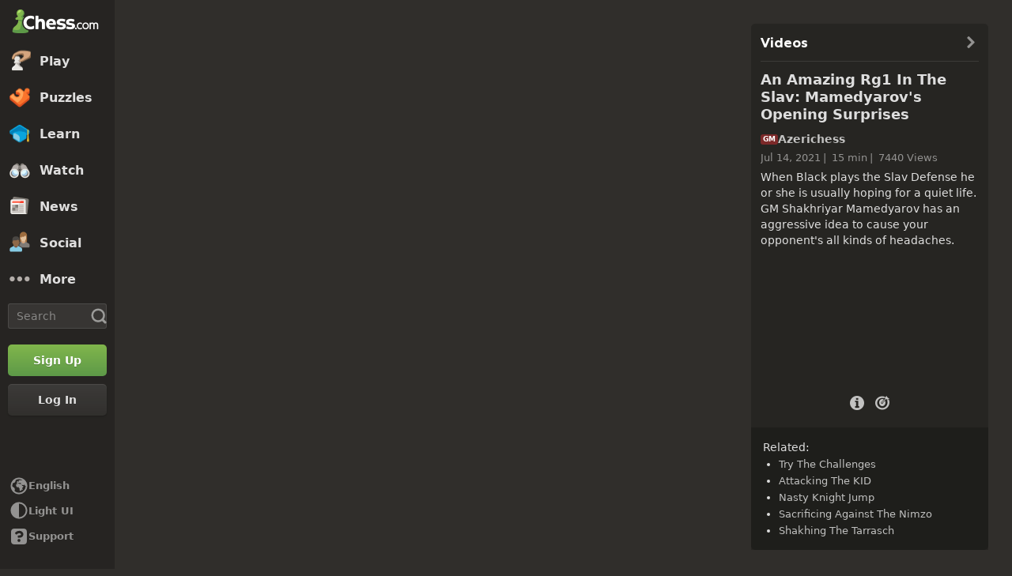

--- FILE ---
content_type: text/html; charset=UTF-8
request_url: https://www.chess.com/video/player/an-amazing-rg1-in-the-slav-mamedyarovs-opening-surprises
body_size: 23372
content:















  

<!DOCTYPE html>
<html
  xmlns="http://www.w3.org/1999/xhtml"
  xml:lang="en-US"
  lang="en-US"
  dir="ltr"
  xmlns:fb="http://ogp.me/ns/fb#" xmlns:og="http://ogp.me/ns#"
  data-color-mode="dark"
  class="user-logged-out dark-mode">

<head prefix="og: http://ogp.me/ns# fb: http://ogp.me/ns/fb# game: http://ogp.me/ns/game#">
      <meta
    content="Shakhriyar Mamedyarov (Azerichess)"
    name="author" />

  <meta
    content="Copyright 2026 Chess.com, LLC. All rights reserved."
    name="copyright" />

  <meta name="robots" content="max-image-preview:large">

              <meta name="description" content="When Black plays the Slav Defense he or she is usually hoping for a quiet life. GM Shakhriyar Mamedyarov has an aggressive idea to cause your opponent&#039;s all kinds of headaches." />
      
        <meta name="viewport" content="width=device-width, initial-scale=1, minimum-scale=1">
  
  <link rel="preconnect" href="//www.chess.com">
  <link rel="preconnect" href="//images.chesscomfiles.com">

  
    
<link
  as="font"
  crossorigin="crossorigin"
  href="/bundles/web/fonts/chessglyph-v3/chessglyph-v3.3e78f81f.woff2"
  rel="preload"
  type="font/woff2">

<link
  as="font"
  crossorigin="crossorigin"
  href="/bundles/web/fonts/chess-sans/chess-sans-700.3c2edc9b.woff2"
  rel="preload"
  type="font/woff2">

<link
  as="font"
  crossorigin="crossorigin"
  href="/bundles/web/fonts/chess-sans/chess-sans-800.9f4a2f62.woff2"
  rel="preload"
  type="font/woff2">

    
  
  
<link rel="mask-icon" href="/bundles/web/favicons/safari-pinned-tab.1bf62bbf.svg" color="#5D9948">

<link rel="apple-touch-icon" sizes="180x180" href="/bundles/web/favicons/apple-touch-icon.7aaa2d1f.png">

<link rel="icon" type="image/x-icon" href="/bundles/web/favicons/favicon.46041f2d.ico">

<link rel="icon" type="image/png" href="/bundles/web/favicons/favicon-32x32.adae7142.png">

<link rel="icon" type="image/svg+xml" href="/bundles/web/favicons/favicon.5d6cb047.svg" >

    



    
  
      
  
  
      <link href="/bundles/app/css/design-system.client.18d6909e.css"
      type="text/css"
      rel="stylesheet" />
  
  

    
  
      
  
  
      <link href="/bundles/app/css/main.client.d6c90da0.css"
      type="text/css"
      rel="stylesheet" />
  
  

    
  
      
  
  
      <link href="/bundles/app/css/sprites.client.44c69c36.css"
      type="text/css"
      rel="stylesheet" />
  
  


  
      
  
          
  
      
  
  
      <link data-href="/bundles/app/css/alerts.client.09b67b9a.css"
      type="text/css"
      rel="stylesheet" />
  
  
  

      
  
      
  
  
      <link href="/bundles/app/css/global-ads.client.4f74eaa6.css"
      type="text/css"
      rel="stylesheet" />
  
  

<meta name="language-banner-styles" content="/bundles/app/css/language-banner.client.4e73100e.css">
<meta name="language-banner-scripts" content="/bundles/app/js/language-banner.client.58db243a.js">


    
    
    
      <link rel="modulepreload" href="/r2/client-packages/checkmate/2026.1.1/common.D022yN9Ud1.chunk.js"/>
<link rel="modulepreload" href="/r2/client-packages/checkmate/2026.1.1/common.1S3YZBR9BU.chunk.js"/>
<link rel="modulepreload" href="/r2/client-packages/checkmate/2026.1.1/rolldown-runtime.BkG38fmX_9.chunk.js"/>
<link rel="stylesheet" href="/r2/client-packages/checkmate/2026.1.1/common.CIqEbAn6pV.css" />
  

      
  
      
  
  
      <link href="/bundles/app/css/ready-to-play-banner.client.378cefb5.css"
      type="text/css"
      rel="stylesheet" />
  
  

          
  
      
  
  
      <link href="/bundles/app/css/navigation-legacy.client.be2936c0.css"
      type="text/css"
      rel="stylesheet" />
  
  
  
      
  
      
  
  
      <link href="/bundles/app/css/global.client.68b5e76f.css"
      type="text/css"
      rel="stylesheet" />
  
  



  <link
    href="/bundles/app/css/navigation-footer.client.a073fc7a.css"
    type="text/css" rel="stylesheet" />
    

      
  
      
  
  
      <link href="/bundles/app/css/content.client.830842b4.css"
      type="text/css"
      rel="stylesheet" />
  
  

      
  
      
  
  
      <link href="/bundles/app/css/videos-single.client.0fd60df1.css"
      type="text/css"
      rel="stylesheet" />
  
            
    
    <link
      data-href="/bundles/app/css/comments.client.11c4f190.css"
      rel="stylesheet"
      type="text/css" />
  
  

  <link href="https://www.chess.com/themes/css?board_size=200&pieces_size=150" type="text/css" rel="stylesheet" id="active-theme-variables" />

  <meta name="theme-color" content="#312E2B" />

      
          
  <title>An Amazing Rg1 In The Slav: Mamedyarov&#039;s Opening Surprises - Chess.com</title>

        
            <meta property="og:title" content="An Amazing Rg1 In The Slav: Mamedyarov&#039;s Opening Surprises" />

          <meta property="og:url" content="https://www.chess.com/video/player/an-amazing-rg1-in-the-slav-mamedyarovs-opening-surprises" />

          <meta property="fb:app_id" content="2427617054" />

          <meta property="og:description" content="When Black plays the Slav Defense he or she is usually hoping for a quiet life. GM Shakhriyar Mamedyarov has an aggressive idea to cause your opponent&#039;s all kinds of headaches." />

          <meta property="og:type" content="video.other" />

          <meta property="og:image" content="https://images.chesscomfiles.com/uploads/v1/video/8281.dbe8d6af.5000x5000o.1873b4454ae4.png" />

          <meta property="og:image:secure_url" content="https://images.chesscomfiles.com/uploads/v1/video/8281.dbe8d6af.5000x5000o.1873b4454ae4.png" />

          <meta property="og:video:type" content="video/mp4" />

          <meta property="og:site_name" content="Chess.com" />

  
    
          <meta name="twitter:title" content="An Amazing Rg1 In The Slav: Mamedyarov&#039;s Opening Surprises" />

          <meta name="twitter:card" content="player" />

          <meta name="twitter:site" content="@chesscom" />

          <meta name="twitter:description" content="When Black plays the Slav Defense he or she is usually hoping for a quiet life. GM Shakhriyar Mamedyarov has an aggressive idea to cause your opponent&#039;s all kinds of headaches." />

          <meta name="twitter:image" content="https://images.chesscomfiles.com/uploads/v1/video/8281.dbe8d6af.5000x5000o.1873b4454ae4.png" />

          <meta name="twitter:player:width" content="400" />

          <meta name="twitter:player:height" content="220" />

          <meta name="twitter:player:stream:content_type" content="video/mp4" />

  
  
        
  
    
    
        <link rel="canonical" href="https://www.chess.com/video/player/an-amazing-rg1-in-the-slav-mamedyarovs-opening-surprises">
  
    
                  <link rel="next" href="https://www.chess.com/video/player/an-amazing-rg1-in-the-slav-mamedyarovs-opening-surprises?page=2">
      
    
    <link rel="manifest" href="/manifest.json" crossorigin="use-credentials">

      <script type="application/ld+json">
    {
      "@context": "http://schema.org",
      "@type": "VideoObject",
      "description": "When Black plays the Slav Defense he or she is usually hoping for a quiet life. GM Shakhriyar Mamedyarov has an aggressive idea to cause your opponent&#039;s all kinds of headaches.",
      "duration": "T15M",
      "contentUrl": "",
      "name": "An Amazing Rg1 In The Slav: Mamedyarov&#039;s Opening Surprises",
      "thumbnailUrl": "https://images.chesscomfiles.com/uploads/v1/video/8281.dbe8d6af.5000x5000o.1873b4454ae4.png",
      "uploadDate": "2021-07-14 21:02:00",
      "hasPart": [
            ]
    }
  </script>

  
            <script type="application/ld+json">
        {
          "@context": "http://schema.org",
          "@type": "BreadcrumbList",
          "itemListElement": [
                        {
              "@type": "ListItem",
              "position": 1,
              "item":
              {
                "@id": "https://www.chess.com/",
                "name": "Home",
                "image": "https://images.chesscomfiles.com/uploads/v1/video/8281.dbe8d6af.5000x5000o.1873b4454ae4.png"
              }
            },
                        {
              "@type": "ListItem",
              "position": 2,
              "item":
              {
                "@id": "https://www.chess.com/videos",
                "name": "Video",
                "image": "https://images.chesscomfiles.com/uploads/v1/video/8281.dbe8d6af.5000x5000o.1873b4454ae4.png"
              }
            },
                        {
              "@type": "ListItem",
              "position": 3,
              "item":
              {
                "@id": "https://www.chess.com/videos/library?category=openings",
                "name": "Openings",
                "image": "https://images.chesscomfiles.com/uploads/v1/video/8281.dbe8d6af.5000x5000o.1873b4454ae4.png"
              }
            },
                        {
              "@type": "ListItem",
              "position": 4,
              "item":
              {
                "@id": "https://www.chess.com/video/player/an-amazing-rg1-in-the-slav-mamedyarovs-opening-surprises",
                "name": "An Amazing Rg1 In The Slav: Mamedyarov&#039;s Opening Surprises",
                "image": "https://images.chesscomfiles.com/uploads/v1/video/8281.dbe8d6af.5000x5000o.1873b4454ae4.png"
              }
            }
                      ]}
      </script>
      
        
      <script>
      document.querySelector('meta[name="theme-color"]')
        .setAttribute('content', getComputedStyle(document.documentElement).getPropertyValue('--theme-background-color') || '#312E2B');
    </script>
  
  
  
  


  
  
                                                                                                                                                                                                                                                                                                                                                                                                                                                                                                                                                                                                                                                                                                                                                                                                                                                                                                                                                                                                                                                                                                                                                                                                                                                                                                                                                                                                                                                                                                                                                                                                                                                                                                                                                                                                                                                                                                                                                                                                                                                                                                                                                                                                                                                                                                                                                                                                                                                                                                                                              
  <script>
    window.chesscom = window.chesscom || {};

    window.chesscom.features = (window.chesscom.features || []).concat([
      'ads_kv_path_targeting', 'bots_GO_modal_logged_out_experience_change', 'cc_v6_design_system', 'cc_v6_puzzle_battle_start_page', 'chessboard_enable_piece_throw', 'quick_analysis_engine_retry_logic', 'quick_analysis_no_eco_lookup', 'cf_managed_challenge_handler', 'fcm_track_user_activity_enabler_test', 'save_coach_games', 'liveramp_gam_key', 'new_explorer_service', 'filter_blocked_users_from_messages', 'show_shadow_rating', 'chessboard_options_twig', 'settings_extension_loader', 'quick_analysis_call_evaluation_engines', 'web_user_navigated_event', 'analysis_game_collections', 'cc_new_glyph_game_icons', 'chessboard_beta', 'chessboard_use_css_animations', 'chip_tooltip_mounting', 'client_play-computer_beta', 'comments_loading_process', 'enable_streaks_v2', 'enable_streaks_v2_legacy_badge', 'club_chat_admin_actions', 'clubs_service_migration_clubs-search', 'clubs_service_most_recently_visited', 'consistent_engine_analysis', 'enable_proto_email_validation_onboarding', 'events_game_view_ads', 'extract_coach_settings_modal_content', 'friends_search_fe_battle_and_classroom', 'friends_search_fe_friends_dropdown', 'friends_search_fe_friends_section', 'friends_search_fe_membership_gift', 'friends_search_fe_navbar_search', 'friends_search_fe_online_count', 'friends_search_fe_stats', 'friends_search_fe_stats_tactics', 'friends_search_fe_username_search_private_chat_api', 'game_chat_events', 'home_nudge_v2_master_game_review', 'isolate_modal_keyboard_behavior', 'lessons_complete_modal_committed_text', 'login_turnstile', 'maximum_friends_limit_enabled', 'onboarding_how_did_you_hear_about_us', 'otvc_suspicious_login_protection', 'payments_experiment_product_authorization_fix', 'payments_bulgaria_dual_prices', 'payments_use_available_payment_methods_idl', 'payments_subscriber_agreement_copy', 'payments_no_ads_copy_update', 'payments_offered_incentive_refactor', 'play_challenge_idl_events', 'quick_analysis_eco_timeout', 'random_puzzle_difficulty', 'recovery_turnstile_captcha', 'sanction_belarus_flag', 'sanction_russia_flag', 'save_all_bot_games', 'security_private_diagram', 'stockfish_release_a', 'stockfish_release_b', 'torch_release_a', 'torch_release_b', 'trust_and_safety_enable_otvc_web', 'turnstile_widget_metrics', 'user_popover_click_on_nonexistent_user', 'votechess_find_users_for_vote', 'web_animation_migration_settings_celebration', 'web_apps_user_activity', 'web_configurable_index_page', 'web_consistent_onboarding_design', 'web_courses_intro_screen', 'web_courses_move_hyphens_fix', 'web_courses_move_query_param', 'web_courses_paid_items', 'web_disable_google_registration_on_webview', 'web_download_mobile_app_events_tracking', 'web_ftue_user_activity', 'web_hide_user_block_badges', 'web_navbar_redesign', 'web_navbar_redesign_display_header_tooltip', 'web_opm_modal_streaks_intro', 'web_phone_number_core', 'web_phone_number_registration', 'web_puzzles_user_event_tracking_old', 'web_report_with_game_id', 'web_skill_level_updated', 'web_smart_app_banner', 'web_summer_sale_incentive', 'web_toaster_service_daily_move_toast'
    ]);

    window.chesscom.featuresConfig = Object.assign(
      window.chesscom.featuresConfig || {},
      JSON.parse('\u007B\u0022enable_streaks_v2\u0022\u003A\u007B\u0022experimentKey\u0022\u003A\u0022streaks_v2\u0022\u007D,\u0022maximum_friends_limit_enabled\u0022\u003A\u007B\u0022maxFriends\u0022\u003A5000\u007D,\u0022onboarding_how_did_you_hear_about_us\u0022\u003A\u007B\u0022surveyKey\u0022\u003A\u0022onboarding_how_did_you_hear_about_us\u0022\u007D,\u0022stockfish_release_a\u0022\u003A\u007B\u0022full\u0022\u003A\u007B\u0022name\u0022\u003A\u0022Stockfish\u002017.1\u0022,\u0022paths\u0022\u003A\u007B\u0022asm\u0022\u003A\u0022\\\/r2\\\/assets\u002Dchess\u002Dengine\\\/Stockfish\\\/stockfish\u002D17.1\u002Dasm\u002De608708.js\u0022,\u0022multiThreaded\u0022\u003A\u007B\u0022loader\u0022\u003A\u0022\\\/r2\\\/assets\u002Dchess\u002Dengine\\\/Stockfish\\\/stockfish\u002D17.1\u002D3132caa.js\u0022\u007D,\u0022singleThreaded\u0022\u003A\u007B\u0022loader\u0022\u003A\u0022\\\/r2\\\/assets\u002Dchess\u002Dengine\\\/Stockfish\\\/stockfish\u002D17.1\u002Dsingle\u002D0452a04.js\u0022\u007D\u007D,\u0022filesize\u0022\u003A\u002275MB\u0022\u007D,\u0022lite\u0022\u003A\u007B\u0022name\u0022\u003A\u0022Stockfish\u002017.1\u0020Lite\u0022,\u0022paths\u0022\u003A\u007B\u0022asm\u0022\u003A\u0022\\\/r2\\\/assets\u002Dchess\u002Dengine\\\/Stockfish\\\/stockfish\u002D17.1\u002Dasm\u002De608708.js\u0022,\u0022multiThreaded\u0022\u003A\u007B\u0022loader\u0022\u003A\u0022\\\/r2\\\/assets\u002Dchess\u002Dengine\\\/Stockfish\\\/stockfish\u002D17.1\u002Dlite\u002D60d6efd.js\u0022\u007D,\u0022singleThreaded\u0022\u003A\u007B\u0022loader\u0022\u003A\u0022\\\/r2\\\/assets\u002Dchess\u002Dengine\\\/Stockfish\\\/stockfish\u002D17.1\u002Dlite\u002Dsingle\u002D9a4123d.js\u0022\u007D\u007D,\u0022filesize\u0022\u003A\u00227MB\u0022\u007D,\u0022version\u0022\u003A17.1\u007D,\u0022stockfish_release_b\u0022\u003A\u007B\u0022full\u0022\u003A\u007B\u0022name\u0022\u003A\u0022Stockfish\u002017.1\u0022,\u0022paths\u0022\u003A\u007B\u0022asm\u0022\u003A\u0022\\\/r2\\\/assets\u002Dchess\u002Dengine\\\/Stockfish\\\/stockfish\u002D17.1\u002Dasm\u002D341ff22.js\u0022,\u0022multiThreaded\u0022\u003A\u007B\u0022loader\u0022\u003A\u0022\\\/r2\\\/assets\u002Dchess\u002Dengine\\\/Stockfish\\\/stockfish\u002D17.1\u002D8e4d048.js\u0022\u007D,\u0022singleThreaded\u0022\u003A\u007B\u0022loader\u0022\u003A\u0022\\\/r2\\\/assets\u002Dchess\u002Dengine\\\/Stockfish\\\/stockfish\u002D17.1\u002Dsingle\u002Da496a04.js\u0022\u007D\u007D,\u0022filesize\u0022\u003A\u002275MB\u0022\u007D,\u0022lite\u0022\u003A\u007B\u0022name\u0022\u003A\u0022Stockfish\u002017.1\u0020Lite\u0022,\u0022paths\u0022\u003A\u007B\u0022asm\u0022\u003A\u0022\\\/r2\\\/assets\u002Dchess\u002Dengine\\\/Stockfish\\\/stockfish\u002D17.1\u002Dasm\u002D341ff22.js\u0022,\u0022multiThreaded\u0022\u003A\u007B\u0022loader\u0022\u003A\u0022\\\/r2\\\/assets\u002Dchess\u002Dengine\\\/Stockfish\\\/stockfish\u002D17.1\u002Dlite\u002D51f59da.js\u0022\u007D,\u0022singleThreaded\u0022\u003A\u007B\u0022loader\u0022\u003A\u0022\\\/r2\\\/assets\u002Dchess\u002Dengine\\\/Stockfish\\\/stockfish\u002D17.1\u002Dlite\u002Dsingle\u002D03e3232.js\u0022\u007D\u007D,\u0022filesize\u0022\u003A\u00227MB\u0022\u007D,\u0022version\u0022\u003A17.11\u007D,\u0022torch_release_a\u0022\u003A\u007B\u0022full\u0022\u003A\u007B\u0022name\u0022\u003A\u0022Torch\u00202\u0022,\u0022paths\u0022\u003A\u007B\u0022multiThreaded\u0022\u003A\u007B\u0022loader\u0022\u003A\u0022\u0027\\\/r2\\\/assets\u002Dchess\u002Dengine\\\/Torch\\\/torch\u002D2\u002D85193a7.js\u0022\u007D,\u0022singleThreaded\u0022\u003A\u007B\u0022loader\u0022\u003A\u0022\\\/r2\\\/assets\u002Dchess\u002Dengine\\\/Torch\\\/torch\u002D2\u002Dsingle\u002D697050e.js\u0022\u007D\u007D,\u0022filesize\u0022\u003A\u002273MB\u0022\u007D,\u0022lite\u0022\u003A\u007B\u0022name\u0022\u003A\u0022Torch\u00202\u0020Lite\u0022,\u0022paths\u0022\u003A\u007B\u0022multiThreaded\u0022\u003A\u007B\u0022loader\u0022\u003A\u0022\\\/r2\\\/assets\u002Dchess\u002Dengine\\\/Torch\\\/torch\u002D2\u002Dlite\u002Daff3c0c.js\u0022\u007D,\u0022singleThreaded\u0022\u003A\u007B\u0022loader\u0022\u003A\u0022\\\/r2\\\/assets\u002Dchess\u002Dengine\\\/Torch\\\/torch\u002D2\u002Dlite\u002Dsingle\u002Da809e6e.js\u0022\u007D\u007D,\u0022filesize\u0022\u003A\u00226MB\u0022\u007D,\u0022version\u0022\u003A2\u007D,\u0022torch_release_b\u0022\u003A\u007B\u0022full\u0022\u003A\u007B\u0022name\u0022\u003A\u0022Torch\u00204\u0022,\u0022paths\u0022\u003A\u007B\u0022multiThreaded\u0022\u003A\u007B\u0022loader\u0022\u003A\u0022\\\/r2\\\/assets\u002Dchess\u002Dengine\\\/Torch\\\/torch\u002D4\u002D9f8ccc7.js\u0022\u007D,\u0022singleThreaded\u0022\u003A\u007B\u0022loader\u0022\u003A\u0022\\\/r2\\\/assets\u002Dchess\u002Dengine\\\/Torch\\\/torch\u002D4\u002Dsingle\u002D337ec8d.js\u0022\u007D\u007D,\u0022filesize\u0022\u003A\u002273MB\u0022\u007D,\u0022lite\u0022\u003A\u007B\u0022name\u0022\u003A\u0022Torch\u00204\u0020Lite\u0022,\u0022paths\u0022\u003A\u007B\u0022multiThreaded\u0022\u003A\u007B\u0022loader\u0022\u003A\u0022\\\/r2\\\/assets\u002Dchess\u002Dengine\\\/Torch\\\/torch\u002D4\u002Dlite\u002D0cc85c4.js\u0022\u007D,\u0022singleThreaded\u0022\u003A\u007B\u0022loader\u0022\u003A\u0022\\\/r2\\\/assets\u002Dchess\u002Dengine\\\/Torch\\\/torch\u002D4\u002Dlite\u002Dsingle\u002D63b5528.js\u0022\u007D\u007D,\u0022filesize\u0022\u003A\u00226MB\u0022\u007D,\u0022version\u0022\u003A4\u007D,\u0022turnstile_widget_metrics\u0022\u003A\u007B\u0022actions\u0022\u003A\u005B\u0022turnstile\u002Dwidget\u002Dtest\u0022,\u0022registration\u002Dform\u0022,\u0022password\u002Drecovery\u002Dform\u0022\u005D,\u0022uaActions\u0022\u003A\u005B\u0022turnstile\u002Dwidget\u002Dtest\u0022,\u0022registration\u002Dform\u0022\u005D\u007D,\u0022web_configurable_index_page\u0022\u003A\u007B\u0022config_key\u0022\u003A\u0022index_configured_control\u0022\u007D,\u0022web_phone_number_core\u0022\u003A\u007B\u0022login\u0022\u003A\u005B\u0022AU\u0022,\u0022AR\u0022,\u0022BR\u0022,\u0022CA\u0022,\u0022CO\u0022,\u0022GB\u0022,\u0022KR\u0022,\u0022PL\u0022,\u0022SE\u0022,\u0022TR\u0022,\u0022US\u0022,\u0022FR\u0022,\u0022DE\u0022,\u0022ES\u0022,\u0022IT\u0022,\u0022BE\u0022\u005D,\u0022signup\u0022\u003A\u005B\u0022AU\u0022,\u0022AR\u0022,\u0022BR\u0022,\u0022CA\u0022,\u0022CO\u0022,\u0022GB\u0022,\u0022KR\u0022,\u0022PL\u0022,\u0022SE\u0022,\u0022TR\u0022,\u0022US\u0022,\u0022FR\u0022,\u0022DE\u0022,\u0022ES\u0022,\u0022IT\u0022,\u0022BE\u0022\u005D\u007D\u007D')
    );
  </script>


  <script>
  window.chesscom = window.chesscom || {};

  // Before adding global experiments please check in #experiments_chat slack channel for the performance costs
  
  // NOTE, bucketing occurs as a side-effect to checking whether or not a user is bucketed.
  // this means that adding an experiment above this check will bucket unauthenticated users!
  // If you're unsure whether that is intended with your experiment or not, please check with
  // product.
      // bucket both logged out and guest users
      
  
      window.chesscom.experiments = {"payments_no_ads_plan_price_testing":"variant_2"}
  </script>
</head>


  
    
  
  


<body class=" theme-background "  onkeydown="if (event.keyCode === 9) this.classList.add('keyboard-navigation-in-use')"
onmousedown="this.classList.remove('keyboard-navigation-in-use')"
>
      <div class="base-layout">
                                            <div class="base-sidebar">
          
  



<div id="login-register-modal"></div>

<div id="shareable-game-url-modal"></div>

<div id="message-modal"></div>

<div id="first-time-modal"></div>

<div id="achievements-modal"></div>


  <div id="offline-challenge-toaster" data-badge="challenges" data-badge-count="0"></div>

  <div id="old-browser-modal"></div>


  




<div
  id="sb"
  style=""
  class="dark-mode nav-component guest"
  data-constant-message-unread-count-max="100"
  data-notifications-limit="200"
  data-route-login-and-go="https://www.chess.com/login_and_go"
  data-route-register="https://www.chess.com/register">
    <div id="sb-cover" data-mobile-nav-toggle></div>

    <div class="nav-action toggle close" data-mobile-nav-toggle>
    <span class="icon-font-chess x"></span>
  </div>

    <div data-nav-top class="nav-top-menu">
    
        <a
      aria-label="Chess.com - Play Chess Online"
      class="nav-link-component nav-link-main-design chess-logo-wrapper sprite chess-logo no-panel"
      data-nav-link="home"
      data-user-activity-nav-selection="home"
      href="https://www.chess.com/"
      target="_self">
      <span class="nav-link-text mobile-only">Home</span>

              
                  <span class="navigation-badge-component" data-badge="alerts" data-badge-count="0"></span>
                  </a>
    
    
        <a
      class="nav-link-component nav-link-main-design nav-link-top-level sprite play-top"
      data-user-activity-nav-selection="play"
      data-nav-link="play"
      href="https://www.chess.com/play"
      target="_self">
      <span class="nav-link-text">Play</span>
              <span class="navigation-badge-component" data-badge="games" data-badge-count="0"></span>
          </a>
    
        <div
      class="nav-panel-component"
      data-nav-panel="play"
    ></div>
    
        <a
      class="nav-link-component nav-link-main-design nav-link-top-level sprite puzzles-top"
      data-user-activity-nav-selection="puzzles"
      data-nav-link="puzzles"
      href="https://www.chess.com/puzzles"
      target="_self">
      <span class="nav-link-text">Puzzles</span>
    </a>
    
        <div
      class="nav-panel-component"
      data-nav-panel="puzzles"
    ></div>
    
        <a
      class="nav-link-component nav-link-main-design nav-link-top-level sprite learn-top"
      data-user-activity-nav-selection="learn"
      data-nav-link="learn"
      href="https://www.chess.com/learn"
      target="_self">
      <span class="nav-link-text">Learn</span>
          </a>
    
        <div
      class="nav-panel-component"
      data-nav-panel="learn"
    ></div>
    
        <a
      class="nav-link-component nav-link-main-design nav-link-top-level sprite watch-top"
      data-user-activity-nav-selection="watch"
      data-nav-link="watch"
      href="https://www.chess.com/watch"
      target="_self">
      <span class="nav-link-text">Watch</span>
    </a>
    
        <div
      class="nav-panel-component"
      data-nav-panel="watch"
    ></div>
    
        <a
      class="nav-link-component nav-link-main-design nav-link-top-level sprite news-top"
      data-user-activity-nav-selection="news"
      data-nav-link="news"
      href="https://www.chess.com/today"
      target="_self">
      <span class="nav-link-text">News</span>
    </a>

    <div
      class="nav-panel-component"
      data-nav-panel="news"
    ></div>
    
        <a
      class="nav-link-component nav-link-main-design nav-link-top-level sprite social-page"
      data-user-activity-nav-selection="social"
      data-nav-link="social"
      href="https://www.chess.com/social"
      target="_self">
      <span class="nav-link-text">Social</span>
          </a>
    
    <div
      class="nav-panel-component"
      data-nav-panel="social"
    ></div>

          <button
        aria-label="More"
        class="nav-link-component nav-link-main-design nav-link-button nav-link-top-level sprite more-top"
        data-user-activity-nav-selection="more"
        goto="https://www.chess.com/more"
        data-nav-link="more">
        <span class="nav-link-text">More</span>
      </button>
    
    
    <div
      class="nav-panel-component"
      data-nav-panel="more"
    ></div>
    
    
    <div class="nav-link-wrapper">
            <a
        href="https://www.chess.com/search"
        target="_self"
        class="nav-link-component nav-link-main-design nav-link-top-level nav-search-icon"
        aria-label="Search"
        data-user-activity-nav-selection="subnav-search"
        data-nav-action-search
        data-nav-toggle-search-box>
        <div class="nav-toggle-search-box" id="search">
          <span class="search-icon-font icon-font-chess magnifying-glass"></span>
        </div>
      </a>

            <div class="nav-popover nav-search" data-nav-popover-search>
        <div class="arrow"></div>

        <div class="nav-autofill-search" data-autofocus="true" data-size="large"></div>
      </div>
          </div>

    <div class="nav-search-form">
      <div
        class="nav-autofill-search nav-autofill-search-component"
        data-size="small">
        <div class="autocomplete-component">
            
  
  
  <div class="cc-input-group-component ">
      
  
        
  
  
    
  
  <input
    type="search"
    class="cc-input-component cc-input-small cc-input-group-space-append"

    

    

    

    

    

          aria-label="Search"
    
          placeholder="Search"
    
         />



  
            <div class="cc-input-group-post">
          
    
  
  
    
  
    
    
    
              
    <span
      class="cc-icon-glyph cc-icon-size-20 cc-input-group-glyph"
      >

                    <svg width="20" height="20" viewBox="0 0 24 24" data-glyph="tool-magnifier-blank" aria-hidden="true" xmlns="http://www.w3.org/2000/svg"><path d="M10.9999 18.3299C15.1499 18.3299 18.3299 15.1399 18.3299 10.9999C18.3299 6.84992 15.1399 3.66992 10.9999 3.66992C6.84992 3.66992 3.66992 6.85992 3.66992 10.9999C3.66992 15.1499 6.85992 18.3299 10.9999 18.3299ZM10.9999 21.3299C5.20992 21.3299 0.669922 16.7799 0.669922 10.9999C0.669922 5.20992 5.21992 0.669922 10.9999 0.669922C16.7899 0.669922 21.3299 5.21992 21.3299 10.9999C21.3299 16.7899 16.7799 21.3299 10.9999 21.3299ZM21.6699 23.5699C21.1399 23.5699 20.6399 23.3699 19.8699 22.4999L16.3699 18.8299L18.8399 16.3599L22.4399 19.7899C23.3699 20.5899 23.5699 21.1199 23.5699 21.6599C23.5699 22.6899 22.6999 23.5599 21.6699 23.5599V23.5699Z"/></svg>    
          </span>
  

      </div>
        </div>

        </div>
      </div>
    </div>

              
            
              
  
  
      <a
      href="https://www.chess.com/register?returnUrl=https://www.chess.com/video/player/an-amazing-rg1-in-the-slav-mamedyarovs-opening-surprises"
        
  
  class="cc-button-component cc-button-primary cc-bg-primary cc-button-medium    button auth-button auth signup register guest-activity-trackable navbar-signup authentication-modal-trigger"

      id="menu-cta" rel="nofollow" data-user-activity-props="{&quot;source&quot;:&quot;videos&quot;}" data-is-web-view="" target="_self" aria-label="Sign Up" >

                
        
        
  
  
    
  
    
    
    
              
    <span
      class="cc-icon-glyph cc-icon-size-24 cc-button-icon auth-button-icon"
      >

                    <svg width="24" height="24" viewBox="0 0 24 24" data-glyph="user-badge-plus" aria-hidden="true" xmlns="http://www.w3.org/2000/svg"><path d="M0 20.0301C0 18.0301 0.63 17.1301 2.47 16.4001L3.97 15.8001C6.84 14.6701 7.2 14.4301 7.2 13.6701C7.2 11.3701 5.37 11.3701 5.37 7.40008C5.37 4.23008 6.84 1.83008 9.94 1.83008C13.17 1.83008 14.64 4.23008 14.64 7.40008C14.64 7.73008 14.63 8.04008 14.6 8.32008C10.78 9.36008 8.01 12.8301 8.01 17.0001C8.01 18.8601 8.56 20.5701 9.51 22.0001H0.0100002L0 20.0301ZM17 23.9701C13.2 23.9701 10.03 20.8001 10.03 17.0001C10.03 13.1701 13.2 10.0301 17 10.0301C20.83 10.0301 23.97 13.1601 23.97 17.0001C23.97 20.8001 20.84 23.9701 17 23.9701ZM15.97 21.0301C15.97 21.6601 16.3 22.0001 16.9 22.0001H17C17.63 22.0001 17.97 21.6701 17.97 21.0701V18.0001H21.07C21.67 18.0001 22 17.6701 22 17.0301V16.9301C22 16.3301 21.67 16.0001 21.03 16.0001H17.96V12.9701C17.96 12.3401 17.63 12.0001 17.03 12.0001H16.93C16.3 12.0001 15.96 12.3301 15.96 12.9301V16.0001H12.93C12.33 16.0001 12 16.3301 12 16.9701V17.0701C12 17.6701 12.33 18.0001 12.97 18.0001H15.97V21.0301Z"/></svg>    
          </span>
  
  

                    <span class=" auth-button-label">Sign Up</span>
      

              
    </a>
  
      
              
  
  
      <a
      href="https://www.chess.com/login_and_go?returnUrl=https://www.chess.com/video/player/an-amazing-rg1-in-the-slav-mamedyarovs-opening-surprises"
        
  
  class="cc-button-component cc-button-secondary cc-bg-secondary cc-button-medium    button auth-button auth login guest-activity-trackable navbar-login login-modal-trigger"

      rel="nofollow" target="_self" data-is-web-view="" aria-label="Log In" >

                
        
        
  
  
    
  
    
    
    
              
    <span
      class="cc-icon-glyph cc-icon-size-24 cc-button-icon auth-button-icon"
      >

                    <svg width="24" height="24" viewBox="0 0 24 24" data-glyph="arrow-triangle-enter-right"  class="rtl-support" aria-hidden="true" xmlns="http://www.w3.org/2000/svg"><path d="M13.33 7.67L17.2 11.54C17.53 11.87 17.53 12.14 17.2 12.47L13.33 16.34C12.63 17.04 12.33 16.94 12.33 15.91V8.11C12.33 7.08 12.6 6.94 13.33 7.68V7.67ZM0.83 10.5L13.96 10.53V13.5H0.83C0.23 13.5 0 13.2 0 12.43V11.56C0 10.79 0.23 10.49 0.83 10.49V10.5ZM6 2H18C20.47 2 22 3.53 22 6V18C22 20.47 20.47 22 18 22H6C3.53 22 2 20.47 2 18V16.9C2 16.3 2.33 15.97 2.93 15.97H3.06C3.66 15.97 3.99 16.3 3.99 16.9V17.6C3.99 19.6 4.39 20 6.39 20H17.59C19.59 20 19.99 19.6 19.99 17.6V6.4C19.99 4.4 19.59 4 17.59 4H6.39C4.39 4 3.99 4.4 3.99 6.4V7.03C3.99 7.63 3.66 7.96 3.06 7.96H2.93C2.33 7.96 2 7.63 2 7.03V6C2 3.53 3.53 2 6 2Z"/></svg>    
          </span>
  
  

                    <span class=" auth-button-label">Log In</span>
      

              
    </a>
  
                </div>
    <div class="nav-menu-area">
              <button
        aria-label="Change language"
        class="nav-action language-select"
        type="button">
          
  
  
    
  
    
    
    
              
    <span
      class="cc-icon-glyph cc-icon-size-24 "
      >

                    <svg width="24" height="24" viewBox="0 0 24 24" data-glyph="local-globe-africa" aria-hidden="true" xmlns="http://www.w3.org/2000/svg"><path d="M12 22.5C6.2 22.5 1.5 17.8 1.5 12C1.5 6.2 6.2 1.5 12 1.5C17.8 1.5 22.5 6.2 22.5 12C22.5 17.77 17.77 22.5 12 22.5ZM9.07 8.27C9.17 7.44 10.04 7.77 10.04 7.17V6.94H9.64C9.24 6.94 9.24 6.31 9.64 6.31H10.01V6.08C10.01 5.58 10.78 5.58 10.78 6.08V6.51C10.78 7.11 11.58 7.11 11.58 6.51V6.04C11.58 5.34 11.88 4.81 12.91 4.81H16.61C14.68 3.74 13.58 3.51 12.01 3.51C10.34 3.51 8.81 3.98 7.68 4.81C7.78 6.61 7.11 8.08 4.31 8.41C3.78 9.48 3.51 10.74 3.51 12.01V12.51C7.18 15.44 6.64 13.88 6.61 18.58C8.14 19.85 10.01 20.51 12.01 20.51C16.68 20.51 20.48 16.68 20.48 12.01C19.78 11.88 19.28 11.44 19.21 10.64L18.31 10.44C18.01 11.11 16.98 11.27 16.48 10.87L15.61 10.17C15.01 10.37 16.01 11.7 16.21 12.1H16.91C17.51 12.1 17.71 12.67 17.34 13.13L16.01 14.9V15.9L16.31 15.67C16.74 15.34 17.24 15.67 16.81 16.27L16.21 17.1C16.08 17.3 15.74 17.2 15.74 16.87V16.34L14.81 17.64C13.98 18.81 12.78 18.44 12.78 16.91V14.98C11.78 14.61 11.71 14.51 11.71 13.48C9.04 13.81 9.11 13.91 8.41 11.58C7.98 10.15 8.14 9.98 10.98 8.98C12.18 8.68 12.05 8.98 12.68 9.41C13.05 9.64 13.05 9.64 13.71 9.64C14.34 9.64 14.61 9.21 14.61 8.81C14.61 8.48 14.31 8.14 13.68 8.14H10.85C10.65 9.64 8.95 9.27 9.08 8.27H9.07Z"/></svg>    
          </span>
  

        <span class="nav-link-text nav-language-name">
          English
        </span>
      </button>
        
            
    
              <button
        aria-label="Light/Dark Interface"
        class="nav-action ui-mode"
        data-user-activity-nav-selection="subnav-uimode"
        data-nav-ui-mode
        type="button">
        <div id="mode">
            
  
  
    
  
    
    
    
              
    <span
      class="cc-icon-glyph cc-icon-size-24 "
      >

                    <svg width="24" height="24" viewBox="0 0 24 24" data-glyph="circle-fill-contrast" aria-hidden="true" xmlns="http://www.w3.org/2000/svg"><path d="M12 3.07V20.94C7.07 20.94 3.07 16.94 3.07 12.01C3.07 7.08 7.07 3.08 12 3.08V3.07ZM12 22.5C6.23 22.5 1.5 17.77 1.5 12C1.5 6.23 6.23 1.5 12 1.5C17.77 1.5 22.5 6.23 22.5 12C22.5 17.77 17.77 22.5 12 22.5ZM12 20.5C16.67 20.5 20.5 16.67 20.5 12C20.5 7.33 16.67 3.5 12 3.5C7.33 3.5 3.5 7.33 3.5 12C3.5 16.67 7.33 20.5 12 20.5Z"/></svg>    
          </span>
  
        </div>

        <span class="nav-link-text">
          <span class="light">Light UI</span>
          <span class="dark">Dark UI</span>
        </span>
      </button>
        
            
            
            
        <button
      type="button"
      aria-label="Help"
      id="nav-link-help"
      class="nav-action has-popover help"
      data-user-activity-nav-selection="subnav-help"
      type="button">
        
  
  
    
  
    
    
    
              
    <span
      class="cc-icon-glyph cc-icon-size-24 "
      >

                    <svg width="24" height="24" viewBox="0 0 24 24" data-glyph="square-fill-question" aria-hidden="true" xmlns="http://www.w3.org/2000/svg"><path d="M17.03 22H6.95999C3.28999 22 1.98999 20.7 1.98999 17.03V6.95999C1.98999 3.28999 3.28999 1.98999 6.95999 1.98999H17.03C20.7 1.98999 22 3.28999 22 6.95999V17.03C22 20.7 20.7 22 17.03 22ZM11.93 13.63C16.43 13.63 17.5 11.1 17.5 9.39999C17.5 6.39999 15 4.82999 12.33 4.82999C10.03 4.82999 8.29999 6.09999 7.39999 6.92999C6.92999 7.45999 6.89999 7.85999 7.32999 8.39999L7.95999 9.16999C8.42999 9.73999 8.78999 9.73999 9.25999 9.23999C9.92999 8.63999 11.09 7.83999 12.43 7.83999C13.43 7.83999 14.5 8.20999 14.5 9.43999C14.5 10.51 13.63 10.64 11.93 10.64H11.53C10.8 10.64 10.53 10.91 10.53 11.61V12.64C10.53 13.37 10.8 13.64 11.5 13.64L11.93 13.63ZM12 18.83C13.13 18.83 13.83 18.13 13.83 17C13.83 15.87 13.13 15.17 12 15.17C10.87 15.17 10.17 15.87 10.17 17C10.17 18.13 10.87 18.83 12 18.83Z"/></svg>    
          </span>
  

      <span class="nav-link-text">
        Support
      </span>
    </button>
      </div>
  </div>


          </div>
      
            <div class="base-container">
        <div id="scroll-top-anchor"></div>

                          
                  <div id="smart-app-banner"></div>
        
                          <div id="language-banner"></div>
        
                    
<header id="tb" class="toolbar-new-wrapper  ">
    <div class="toolbar-menu-area toolbar-menu-area-left">
        <div class="toolbar-action toggle open" data-mobile-nav-toggle>
      <span class="icon-font-chess menu toolbar-action-icon"></span>
    </div>
    
        <a
      href="https://www.chess.com/"
      class="link chess-logo-wrapper sprite chess-logo"
      aria-label="Chess.com - Play Chess Online">
    </a>
      </div>
  
          

<div class="dark-mode toolbar-menu-area mobile-auth-actions  ">
    
  
  
      <a
      href="https://www.chess.com/register?returnUrl=https://www.chess.com/video/player/an-amazing-rg1-in-the-slav-mamedyarovs-opening-surprises"
        
  
  class="cc-button-component cc-button-primary cc-bg-primary cc-button-small    sign-up-eng mobile-auth-action "

      id="signup-button-mobile" rel="nofollow" >

                
        
  

                    <span>Sign Up</span>
      

              
    </a>
  

    
  
  
      <a
      href="https://www.chess.com/login_and_go?returnUrl=https://www.chess.com/video/player/an-amazing-rg1-in-the-slav-mamedyarovs-opening-surprises"
        
  
  class="cc-button-component cc-button-secondary cc-bg-secondary cc-button-small    login mobile-auth-action"

      rel="nofollow" >

                
        
  

                    <span>Log In</span>
      

              
    </a>
  
</div>
      </header>
        
                  
  <div class="videos-player-layout-container">
    <div class="videos-player-layout-column-one">
      <div
        data-video-id="8281"
        id="view-videos-single">
        
        <div
                    class="videos-single-container"
          style="height: 690px;"
                    data-amplitude-props="{&quot;skillLevels&quot;:&quot;[]&quot;,&quot;category&quot;:&quot;Openings&quot;,&quot;title&quot;:&quot;An Amazing Rg1 In The Slav: Mamedyarov\\&#039;s Opening Surprises&quot;,&quot;author&quot;:&quot;Azerichess&quot;}"
          data-is-authorized=""
          data-is-watched=""
          data-player-config="{&quot;height&quot;:690,&quot;width&quot;:&quot;100%&quot;,&quot;aspectratio&quot;:&quot;4:3&quot;,&quot;thumbnail&quot;:&quot;https:\/\/images.chesscomfiles.com\/uploads\/v1\/video\/8281.dbe8d6af.5000x5000o.1873b4454ae4.png&quot;,&quot;autostart&quot;:true,&quot;url&quot;:null,&quot;subtitles&quot;:[]}"
          data-video-id="8281"
          id="videos-video">
        </div>
      </div>

      <div class="videos-player-layout-below-player">
        <div class="videos-player-layout-below-player-container">
          <div class="cc-section">
            <div class="cc-section-content">
                  
              
    <div class="post-view-more-component">
                    
      
      <div class="post-view-more-author">
        More from <span class="post-view-more-title">GM</span> <a href="https://www.chess.com/videos/library?author=Azerichess" class="post-view-more-username">Azerichess</a>
      </div>

      <div class="post-view-more-posts">
                                      
                                            
          <div class="post-view-more-post">
            <a
              class="post-view-more-image"
              href="https://www.chess.com/video/player/sharpening-a-bf4-queens-gambit-mamedyarovs-dynamic-pawn-play"
              title="Sharpening A Bf4 Queen&#039;s Gambit: Mamedyarov&#039;s Dynamic Pawn Play">
                              <img
                  alt="Sharpening A Bf4 Queen&#039;s Gambit: Mamedyarov&#039;s Dynamic Pawn Play"
                  class="post-view-more-thumbnail img-defer"
                  data-src="https://images.chesscomfiles.com/uploads/v1/video/8903.6373a1ff.300x169o.8a6e8d07ea19.png"
                  data-srcset="https://images.chesscomfiles.com/uploads/v1/video/8903.6373a1ff.300x169o.8a6e8d07ea19@2x.png 2x"
                  src="https://www.chess.com/bundles/web/images/image-default.445cb543.svg" />
                          </a>

            <h2>
              <a
                class="post-view-more-title"
                href="https://www.chess.com/video/player/sharpening-a-bf4-queens-gambit-mamedyarovs-dynamic-pawn-play">
                Sharpening A Bf4 Queen&#039;s Gambit: Mamedyarov&#039;s Dynamic Pawn Play
              </a>
            </h2>
          </div>
                                      
                                            
          <div class="post-view-more-post">
            <a
              class="post-view-more-image"
              href="https://www.chess.com/video/player/spicing-up-a-quiet-queens-gambit-mamedyarovs-dynamic-pawn-play"
              title="Spicing Up A Quiet Queen&#039;s Gambit: Mamedyarov&#039;s Dynamic Pawn Play">
                              <img
                  alt="Spicing Up A Quiet Queen&#039;s Gambit: Mamedyarov&#039;s Dynamic Pawn Play"
                  class="post-view-more-thumbnail img-defer"
                  data-src="https://images.chesscomfiles.com/uploads/v1/video/8901.95952dce.300x169o.d80402ab78bc.png"
                  data-srcset="https://images.chesscomfiles.com/uploads/v1/video/8901.95952dce.300x169o.d80402ab78bc@2x.png 2x"
                  src="https://www.chess.com/bundles/web/images/image-default.445cb543.svg" />
                          </a>

            <h2>
              <a
                class="post-view-more-title"
                href="https://www.chess.com/video/player/spicing-up-a-quiet-queens-gambit-mamedyarovs-dynamic-pawn-play">
                Spicing Up A Quiet Queen&#039;s Gambit: Mamedyarov&#039;s Dynamic Pawn Play
              </a>
            </h2>
          </div>
              </div>
    </div>
  

              <div class="cc-space-top">
                <div
                  id="social-share"
                  class="social-share-preloader">
                </div>
              </div>
            </div>
          </div>

          <div class="cc-section cc-overflow-hidden cc-space-top">
            <div
              id="view-comments"
                              comments-count="30"
                            comments-locked=""
              use-observer
              parent-id="8281"
              topic-code="chess_video">
            </div>
          </div>
        </div>
      </div>
    </div>

    <div class="videos-player-layout-column-two">
      
<div class="cc-section">
      
  <a
    href="https://www.chess.com/videos"
    class="cc-header-link cc-header-border  "
    
      >
    <span class="cc-header-name" data-cy="section-header-name">
      Videos

          </span>

    <span class="icon-font-chess cc-header-chevron chevron-right"></span>
  </a>


  <div class="cc-section-content-slim">
    <div class="videos-single-sidebar-data">
      <h1 class="videos-single-title">An Amazing Rg1 In The Slav: Mamedyarov&#039;s Opening Surprises</h1>

      <div class="videos-single-username">
                  <span class="videos-single-user-title">GM</span>
        
        <a href="https://www.chess.com/member/azerichess">
          Azerichess
        </a>
      </div>

      <div class="videos-single-meta">
  <div class="videos-single-meta-item">
        
          Jul 14, 2021
      </div>

  <div class="videos-single-meta-item">
    15 min
  </div>

  <div class="videos-single-meta-item">
    7440 Views
  </div>

  </div>


      <div class="videos-single-description">
        When Black plays the Slav Defense he or she is usually hoping for a quiet life. GM Shakhriyar Mamedyarov has an aggressive idea to cause your opponent's all kinds of headaches.
      </div>

          </div>
  </div>

  <div class="videos-user-actions-component videos-user-actions-single-column">
  <div class="videos-user-actions-buttons">

    <div id="video-show-details" class="videos-user-actions-item">
      <a
        aria-label="Video Details"
        v-tooltip="Video Details">
        <span class="icon-font-chess circle-info"></span>
      </a>
    </div>

          <a
        class="videos-user-actions-item"
        href="https://www.chess.com/practice/custom?fen=r2qkb1r/1p2pp1p/1np2np1/p3Nb2/P2P4/2N5/1P2PPPP/R1BQKBR1%20w%20Qkq%20-%200%2010"
        rel="nofollow noreferrer noopener"
        target="_blank"
        aria-label="Practice vs Computer"
        v-tooltip="Practice vs Computer">
        <span class="icon-font-chess practice"></span>
      </a>
    
      </div>

  </div>


  
      <div class="section-highlight-component">
      Related:

      <ul class="videos-single-related">
                  <li>
            <a href="https://www.chess.com/lessons/mamedyarovs-opening-surprises/an-amazing-rg1-in-the-slav-mamedyarovs-opening-surprises">
              Try The Challenges
            </a>
          </li>
                  <li>
            <a href="https://www.chess.com/video/player/a-deadly-battery-against-the-kid-mamedyarovs-opening-surprises">
              Attacking The KID
            </a>
          </li>
                  <li>
            <a href="https://www.chess.com/video/player/a-nasty-knight-jump-mamedyarovs-opening-surprises">
              Nasty Knight Jump
            </a>
          </li>
                  <li>
            <a href="https://www.chess.com/video/player/attacking-the-nimzo-indian-mamedyarovs-opening-surprises">
              Sacrificing Against The Nimzo
            </a>
          </li>
                  <li>
            <a href="https://www.chess.com/video/player/shakh-shocks-the-tarrasch-defense-mamedyarovs-opening-surprises">
              Shakhing The Tarrasch
            </a>
          </li>
              </ul>
    </div>
  
  



  </div>
    </div>
  </div>

  





<div id="video-info-modal" data-video-info="{&quot;categoryName&quot;:&quot;Openings&quot;,&quot;categoryPath&quot;:&quot;https:\/\/www.chess.com\/videos\/library?category=openings&quot;,&quot;eco&quot;:&quot;&quot;,&quot;levelName&quot;:&quot;&quot;,&quot;levelPath&quot;:&quot;&quot;,&quot;playerBlack&quot;:null,&quot;playerWhite&quot;:null,&quot;themes&quot;:false}"></div>

                          

<footer id="navigation-footer" class="navigation-footer-component navigation-footer-hide">
  <nav>
    <ul class="navigation-footer-pages-component">
      <li class="navigation-footer-page-component">
        <a href="https://chess.com/support"
          id="navigation-footer-help"
          class="navigation-footer-page-link"
          target="_blank" rel="noopener">
          Support
        </a>
      </li>

              <li class="navigation-footer-page-component">
          <a href="https://www.chess.com/terms"
            class="navigation-footer-page-link"
            target="_blank">
            Chess Terms
          </a>
        </li>
      
      
              <li class="navigation-footer-page-component">
          <a href="https://www.chess.com/about"
            class="navigation-footer-page-link"
            target="_blank">
            About
          </a>
        </li>
      
              <li class="navigation-footer-page-component">
          <a href="https://www.chess.com/students"
            class="navigation-footer-page-link"
            target="_blank">
            Students
          </a>
        </li>
      
      <li class="navigation-footer-page-component">
        <a href="https://www.chess.com/jobs"
          class="navigation-footer-page-link"
          target="_blank">
          Jobs
        </a>
      </li>

      <li class="navigation-footer-page-component">
        <a href="https://www.chess.com/club/chess-com-developer-community"
          class="navigation-footer-page-link"
          target="_blank">
          Developers
        </a>
      </li>

                              <li class="navigation-footer-page-component">
        <a href="https://www.chess.com/legal/user-agreement"
          class="navigation-footer-page-link"
          target="_blank">
          User Agreement
                  </a>
      </li>

              <li class="navigation-footer-page-component">
          <a href="https://www.chess.com/legal/privacy"
            class="navigation-footer-page-link"
            target="_blank">
              Privacy Policy
          </a>
        </li>

              
              <li class="navigation-footer-page-component">
          <a href="https://www.chess.com/legal/privacy#privacy_settings"
            id="cookie-consent-trigger"
            class="navigation-footer-page-link"
            target="_blank">
            Privacy Settings
          </a>
        </li>
      
      <li class="navigation-footer-page-component">
        <a href="https://www.chess.com/cheating"
          class="navigation-footer-page-link"
          target="_blank">
                      Cheating &amp; Fair Play
                  </a>
      </li>

              <li class="navigation-footer-page-component">
          <a href="https://www.chess.com/partners"
            class="navigation-footer-page-link"
            target="_blank">
            Partners
          </a>
        </li>
      
      <li class="navigation-footer-page-component">
        <a href="https://www.chess.com/legal/compliance"
          class="navigation-footer-page-link"
          target="_blank">
          Compliance
        </a>
      </li>

      <li class="navigation-footer-page-component">
        <a href="https://www.chess.com/"
          class="navigation-footer-page-link">
          Chess.com &copy; 2026
        </a>
      </li>
    </ul>
  </nav>

  <nav>
    <ul class="navigation-footer-platform-component">
      <li class="navigation-footer-platform-component">
        <a aria-label="App for iOS / iPhone / iPad"
          class="navigation-footer-platform-link navigation-footer-platform-apple"
          href="https://www.chess.com/play/apps/ios">
            
  
  
    
  
    
    
    
              
    <span
      class="cc-icon-glyph cc-icon-size-24 "
      >

                    <svg width="24" height="24" viewBox="0 0 24 24" data-glyph="logo-apple" aria-hidden="true" xmlns="http://www.w3.org/2000/svg"><path d="M8.43004 23C6.73004 22.97 5.43004 21.33 4.43004 19.83C1.76004 15.7 1.46004 10.86 3.13004 8.3C4.30004 6.47 6.20004 5.37 7.96004 5.37C9.76004 5.37 10.89 6.37 12.36 6.37C13.83 6.37 14.66 5.37 16.79 5.37C18.32 5.37 19.99 6.24 21.19 7.7C17.29 9.87 17.92 15.37 21.82 16.87C21.29 18.07 21.05 18.6 20.32 19.67C19.39 21.14 17.99 22.97 16.32 23C14.82 23 14.42 22 12.39 22C10.32 22.03 9.92004 23 8.42004 23H8.43004ZM11.63 5.53C11.43 4.2 12.03 2.8 12.76 1.9C13.63 0.83 15.06 0.1 16.33 0C16.5 1.4 15.93 2.77 15.2 3.73C14.37 4.73 12.97 5.56 11.63 5.53Z"/></svg>    
          </span>
  
        </a>
      </li>

      <li class="navigation-footer-platform-component navigation-footer-platform-gutter">
        <a aria-label="App for Android"
          class="navigation-footer-platform-link navigation-footer-platform-android"
          href="https://www.chess.com/play/apps/android">
            
  
  
    
  
    
    
    
              
    <span
      class="cc-icon-glyph cc-icon-size-24 "
      >

                    <svg width="24" height="24" viewBox="0 0 24 24" data-glyph="logo-android" aria-hidden="true" xmlns="http://www.w3.org/2000/svg"><path d="M9.56997 22.33C8.76997 22.33 8.19997 21.7 8.19997 20.96V17.96H6.99997C6.39997 17.96 5.92997 17.53 5.92997 16.93V7.10004H17.96V16.93C17.96 17.53 17.46 17.96 16.89 17.96H15.69V20.96C15.69 21.69 15.09 22.33 14.32 22.33C13.59 22.33 12.99 21.7 12.99 20.96V17.96H10.89V20.96C10.89 21.69 10.29 22.33 9.55997 22.33H9.56997ZM3.79997 15.2C3.06997 15.2 2.46997 14.57 2.46997 13.8V8.43004C2.46997 7.70004 3.06997 7.06004 3.79997 7.06004C4.56997 7.06004 5.19997 7.69004 5.19997 8.43004V13.8C5.19997 14.57 4.56997 15.2 3.79997 15.2ZM18 6.27004H5.96997C6.09997 4.40004 7.36997 2.87004 9.09997 2.04004L7.99997 0.41004C7.92997 0.34004 7.96997 0.21004 8.02997 0.14004C8.12997 0.0700401 8.25997 0.11004 8.32997 0.24004L9.45997 1.91004C10.23 1.61004 11.06 1.41004 11.96 1.41004C12.86 1.41004 13.69 1.61004 14.46 1.91004L15.63 0.24004C15.7 0.11004 15.8 0.0700401 15.9 0.14004C16 0.21004 16 0.34004 15.93 0.41004L14.8 2.04004C16.6 2.87004 17.8 4.41004 18 6.27004ZM9.36997 4.60004C9.69997 4.60004 9.99997 4.30004 9.99997 3.93004C9.99997 3.56004 9.69997 3.26004 9.36997 3.26004C8.99997 3.26004 8.69997 3.56004 8.69997 3.93004C8.69997 4.30004 8.99997 4.60004 9.36997 4.60004ZM20.1 15.2C19.37 15.2 18.77 14.57 18.77 13.8V8.43004C18.77 7.70004 19.37 7.06004 20.1 7.06004C20.9 7.06004 21.47 7.69004 21.47 8.43004V13.8C21.47 14.57 20.9 15.2 20.1 15.2ZM14.53 4.60004C14.9 4.60004 15.2 4.30004 15.2 3.93004C15.2 3.56004 14.9 3.26004 14.53 3.26004C14.13 3.26004 13.86 3.56004 13.86 3.93004C13.86 4.30004 14.13 4.60004 14.53 4.60004Z"/></svg>    
          </span>
  
        </a>
      </li>

      <li class="navigation-footer-platform-component">
        <a aria-label="TikTok"
          class="navigation-footer-platform-link navigation-footer-platform-tiktok"
          href="https://www.tiktok.com/@chess">
            
  
  
    
  
    
    
    
              
    <span
      class="cc-icon-glyph cc-icon-size-24 "
      >

                    <svg width="24" height="24" viewBox="0 0 24 24" data-glyph="logo-tictok" aria-hidden="true" xmlns="http://www.w3.org/2000/svg"><path d="M9.5 22.37C6 22.37 3.13 19.4 3.13 15.9C3.13 12.33 6.33 9.03 10.46 9.53V13.13C8.66 12.4 6.63 14.1 6.63 15.96C6.63 17.89 8.33001 18.86 9.60001 18.86C11.23 18.86 12.53 17.56 12.53 15.93V2H16.06C16.26 5.5 17.93 6.87 20.89 6.87V10.37C19.12 10.37 17.46 9.8 16.06 8.84V15.94C16.06 19.14 13.53 22.37 9.49 22.37H9.5Z"/></svg>    
          </span>
  
        </a>
      </li>

      <li class="navigation-footer-platform-component">
        <a aria-label="X (formerly Twitter)"
          class="navigation-footer-platform-link navigation-footer-platform-x-twitter"
          href="https://twitter.com/chesscom">
            
  
  
    
  
    
    
    
              
    <span
      class="cc-icon-glyph cc-icon-size-24 "
      >

                    <svg width="24" height="24" viewBox="0 0 24 24" data-glyph="logo-x" aria-hidden="true" xmlns="http://www.w3.org/2000/svg"><path d="M0.900098 22L8.6301 12.93L0.100098 2H7.9001L12.8701 8.4L18.3701 2H21.7701L14.5001 10.5L23.4001 22H15.7701L10.3001 15L4.3001 22H0.900098ZM16.7301 20H19.4001L6.9701 3.93H4.1401L16.7301 20Z"/></svg>    
          </span>
  
        </a>
      </li>

      <li class="navigation-footer-platform-component">
        <a aria-label="Youtube"
          class="navigation-footer-platform-link navigation-footer-platform-youtube"
          href="https://www.youtube.com/user/wwwChesscom">
            
  
  
    
  
    
    
    
              
    <span
      class="cc-icon-glyph cc-icon-size-32 "
      >

                    <svg width="32" height="32" viewBox="0 0 24 24" data-glyph="logo-youtube" aria-hidden="true" xmlns="http://www.w3.org/2000/svg"><path d="M2.6 19.9001C1.57 19.6001 0.73 18.8301 0.47 17.8001C0.17 16.5301 0 14.2701 0 12.0001C0 9.73007 0.17 7.43007 0.47 6.20007C0.74 5.17007 1.57 4.33007 2.6 4.07007C3.87 3.74007 7.93 3.57007 12 3.57007C16.07 3.57007 20.17 3.74007 21.4 4.07007C22.43 4.34007 23.27 5.17007 23.53 6.20007C23.86 7.43007 24 9.73007 24 12.0001C24 14.2701 23.87 16.5301 23.53 17.8001C23.26 18.8301 22.43 19.6001 21.4 19.9001C20.17 20.2301 16.07 20.4001 12 20.4001C7.93 20.4001 3.87 20.2301 2.6 19.9001ZM9.6 15.6001L15.83 12.0001L9.6 8.40007V15.6001Z"/></svg>    
          </span>
  
        </a>
      </li>

      <li class="navigation-footer-platform-component">
        <a aria-label="Twitch"
          class="navigation-footer-platform-link navigation-footer-platform-twitch"
          href="https://www.twitch.tv/chess">
            
  
  
    
  
    
    
    
              
    <span
      class="cc-icon-glyph cc-icon-size-24 "
      >

                    <svg width="24" height="24" viewBox="0 0 24 24" data-glyph="logo-twitch" aria-hidden="true" xmlns="http://www.w3.org/2000/svg"><path d="M7.22996 22V19.37H2.45996V5.47L3.75996 2H21.56V14.17L16.36 19.37H12.46L9.82996 22H7.22996ZM10.3 12.43V7.2H12.03V12.43H10.3ZM9.39996 18.93L12.03 16.36H16.8L19.87 13.29V3.72H5.49996V16.35H9.39996V18.93ZM15.07 12.43V7.2H16.8V12.43H15.07Z"/></svg>    
          </span>
  
        </a>
      </li>

      <li class="navigation-footer-platform-component">
        <a aria-label="Instagram"
          class="navigation-footer-platform-link navigation-footer-platform-instagram"
          href="https://www.instagram.com/wwwchesscom">
            
  
  
    
  
    
    
    
              
    <span
      class="cc-icon-glyph cc-icon-size-24 "
      >

                    <svg width="24" height="24" viewBox="0 0 24 24" data-glyph="logo-instagram" aria-hidden="true" xmlns="http://www.w3.org/2000/svg"><path d="M12 22C9.3 22 8.93 22 7.87 21.93C6.8 21.9 6.1 21.73 5.44 21.46C4.81 21.23 4.24 20.86 3.67 20.33C3.14 19.76 2.77 19.2 2.54 18.56C2.27 17.89 2.11 17.19 2.07 16.13C2 15.06 2 14.7 2 12C2 9.3 2 8.93 2.07 7.87C2.1 6.8 2.27 6.1 2.54 5.44C2.77 4.81 3.14 4.24 3.67 3.67C4.24 3.14 4.8 2.77 5.44 2.54C6.11 2.27 6.81 2.11 7.87 2.07C8.94 2 9.3 2 12 2C14.7 2 15.07 2 16.13 2.07C17.2 2.1 17.9 2.27 18.56 2.54C19.19 2.77 19.76 3.14 20.33 3.67C20.86 4.24 21.23 4.8 21.46 5.44C21.73 6.11 21.89 6.81 21.93 7.87C22 8.94 22 9.3 22 12C22 14.7 22 15.07 21.93 16.13C21.9 17.2 21.73 17.9 21.46 18.56C21.23 19.19 20.86 19.76 20.33 20.33C19.76 20.86 19.2 21.23 18.56 21.46C17.89 21.73 17.19 21.89 16.13 21.93C15.06 22 14.7 22 12 22ZM12 20.2C14.67 20.2 15 20.2 16.03 20.13C17 20.1 17.53 19.93 17.9 19.8C18.37 19.6 18.7 19.4 19.03 19.03C19.4 18.7 19.6 18.36 19.8 17.9C19.93 17.53 20.1 17 20.13 16.03C20.2 15 20.2 14.66 20.2 12C20.2 9.33 20.2 9 20.13 7.97C20.1 7 19.93 6.47 19.8 6.1C19.6 5.63 19.4 5.3 19.03 4.97C18.7 4.6 18.36 4.4 17.9 4.2C17.53 4.07 17 3.9 16.03 3.87C15 3.8 14.66 3.8 12 3.8C9.33 3.8 9 3.8 7.97 3.87C7 3.9 6.47 4.07 6.1 4.2C5.63 4.4 5.3 4.6 4.97 4.97C4.6 5.3 4.4 5.64 4.2 6.1C4.07 6.47 3.9 7 3.87 7.97C3.8 9 3.8 9.34 3.8 12C3.8 14.67 3.8 15 3.87 16.03C3.9 17 4.07 17.53 4.2 17.9C4.4 18.37 4.6 18.7 4.97 19.03C5.3 19.4 5.64 19.6 6.1 19.8C6.47 19.93 7 20.1 7.97 20.13C9 20.2 9.34 20.2 12 20.2ZM12 17.13C9.17 17.13 6.87 14.83 6.87 12C6.87 9.17 9.17 6.87 12 6.87C14.83 6.87 17.13 9.17 17.13 12C17.13 14.83 14.83 17.13 12 17.13ZM12 15.33C13.83 15.33 15.33 13.83 15.33 12C15.33 10.17 13.83 8.67 12 8.67C10.17 8.67 8.67 10.17 8.67 12C8.67 13.83 10.17 15.33 12 15.33ZM17.33 7.87C16.66 7.87 16.13 7.34 16.13 6.67C16.13 6 16.66 5.47 17.33 5.47C18 5.47 18.53 6 18.53 6.67C18.53 7.34 18 7.87 17.33 7.87Z"/></svg>    
          </span>
  
        </a>
      </li>

      <li class="navigation-footer-platform-component">
        <a aria-label="Discord"
          class="navigation-footer-platform-link navigation-footer-platform-discord"
          href="https://discord.gg/3VbUQME">
            
  
  
    
  
    
    
    
              
    <span
      class="cc-icon-glyph cc-icon-size-24 "
      >

                    <svg width="24" height="24" viewBox="0 0 24 24" data-glyph="logo-discord" aria-hidden="true" xmlns="http://www.w3.org/2000/svg"><path d="M6.17 21.0999C4 20.4299 1.9 19.3999 0.0999999 18.0699C0.0299999 17.3699 0 16.6699 0 15.9699C0 12.1699 1.03 8.33991 3.67 4.43991C5.27 3.70991 6.9 3.20991 8.64 2.90991L9.27 4.20991C11.07 3.93991 12.94 3.93991 14.74 4.20991C14.94 3.77991 15.14 3.33991 15.37 2.90991C17.1 3.20991 18.74 3.70991 20.34 4.43991C22.67 7.86991 24.01 11.6699 24.01 15.9699C24.01 16.6699 23.98 17.3699 23.91 18.0699C22.08 19.3999 20.01 20.4399 17.84 21.0999C17.34 20.4299 16.91 19.7299 16.54 18.9999C17.24 18.6999 17.94 18.3999 18.57 18.0299L18.07 17.6299C14.2 19.4299 9.8 19.4299 5.9 17.6299L5.43 18.0299C6.06 18.3999 6.76 18.6999 7.46 18.9999C7.09 19.7299 6.63 20.4299 6.16 21.0999H6.17ZM8.03 15.2999C9.26 15.2999 10.16 14.2299 10.16 12.8999C10.16 11.5699 9.26 10.4999 8.03 10.4999C6.83 10.4999 5.86 11.5999 5.86 12.9299C5.86 14.1999 6.86 15.2999 8.03 15.2999ZM16 15.2999C17.17 15.2999 18.17 14.2299 18.17 12.8999C18.17 11.5699 17.2 10.4999 16 10.4999C14.77 10.4999 13.83 11.5699 13.83 12.8999C13.83 14.2299 14.8 15.2999 16 15.2999Z"/></svg>    
          </span>
  
        </a>

          </ul>
  </nav>
</footer>
              </div>
    </div>
  
        <script>
  window.PubSub = {};
  window.PubSub.options = {
    environment: 'prod',
    url: {
              base: 'https://www.chess.com',
        baseWss: 'wss://www.chess.com',
        chat: 'https://www.chess.com/service/chat/',
        classroom: 'https://www.chess.com/service/classroom/',
        insights: 'https://www.chess.com/service/insights/',
        invitations: 'https://www.chess.com/service/invitations/',
        matcher: 'https://www.chess.com/service/matcher/',
        toasts: 'https://www.chess.com/service/toasts/',
        game: 'https://www.chess.com/service/play/',
        play: 'https://www.chess.com/service/play/',
        playerObserver: 'https://www.chess.com/service/player-observer/idl',
        presence: 'https://www.chess.com/service/presence/',
        pubsub: 'wss://www.chess.com/pubsub',
        ratings: 'https://www.chess.com/service/ratings/',
        reactionsService: 'https://www.chess.com/service/reactions-service/',
        settings: 'https://www.chess.com/service/settings/',
        topplayers: 'https://www.chess.com/service/topplayers/',
        tournaments: 'https://www.chess.com/service/tournaments/',
        gamelist: 'https://www.chess.com/service/gamelist/',
        userProperties: 'https://www.chess.com/service/user-properties',
        users: '',
          },
      };
</script>
  
        
      
  
  <div id="widget-alert-flash" class="alerts-container">
      </div>

  
    
    

  <script type="text/javascript">
    var Config = {
      "cometd.url": "/cometd",
      "domain.main": "//www.chess.com",
      "domain.api": "api.chess.com",
      "domain.static": "//www.chess.com",
      "domain.files": "//files.chesscomfiles.com",
      "domain.live": "//live.chess.com",
      "domain.live2": "//live2.chess.com",
      "domain.live3": "//live3.chess.com",
      "domain.voice": "rtmp://voice.chess.com",
      "domain.cssjs": "//www.chess.com",
      "domain.images": "//images.chesscomfiles.com",
      "domain.avatars": "//avatars.chesscomfiles.com",
      "domain.baseUrl": "",
      "isFacebookCanvas": false,
      "facebookId": "2427617054",
      "pathToEngineWorker": "/bundles/app/js/vendor/jschessengine/stockfish.6983901b.js",
      "pathToEngineWorkerAlt": "/bundles/app/js/engine/stockfish.1de0d633.js",
      "pathToWasmEngine": "/bundles/app/js/vendor/jschessengine/stockfish.6103b42f.bin",
      "pathToNonWasmEngine": "/bundles/app/js/vendor/jschessengine/stockfish.asm.1abfa10c.js",
      "pathToTorchWorker": "/bundles/app/js/engine/torch.ff2549db.js",
      "pathToWasmTorch": "/bundles/app/js/engine/torch.94440d8f.wasm",
      "pathToTorchLiteWorker": "/bundles/app/js/engine/torch-lite.81c1f5f5.js",
      "pathToWasmTorchLite": "/bundles/app/js/engine/torch-lite.43dcd446.wasm",
              "pathToExplanationEngineWorker": "/bundles/app/js/vendor/explanation-engine/explanation-engine.0ad6fcf9.js",
        "pathToWasmExplanationEngine": "/bundles/app/js/vendor/explanation-engine/explanation-engine.7928b19f.wasm",
            "pathToExplanationEngineWorkerPD": "/bundles/app/js/vendor/explanation-engine-pd/explanation-engine.edb1a8dc.js",
      "pathToExplanationEnginePD": "/bundles/app/js/vendor/explanation-engine-pd/explanation-engine.b78e4888.wasm",
      "pathToEcoJson": "/bundles/app/js/engine/books/eco.1919d7f9.json",
      "pathToBook": "/bundles/app/js/engine/books/eco.1919d7f9.json",
      "pathToBookSmall": "/bundles/app/js/engine/books/eco.1919d7f9.json",
      "pathToWebGL": "/bundles/app/js/vendor/webgl_three.61269fce.js",
      "pathToGamePreviewLoader": "/bundles/web/images/game-preview-loading.8677fb94.png",
      "pathToPersonalityBooks": {
                        "aggressive": "/bundles/app/js/engine/books/aggressive.847574a7.bin",
                  "akiba_rubinstein": "/bundles/app/js/engine/books/akiba_rubinstein.27a1ba7f.bin",
                  "alekhine": "/bundles/app/js/engine/books/alekhine.78afc9d2.bin",
                  "alexandra_botez": "/bundles/app/js/engine/books/alexandra_botez.d64a85b6.bin",
                  "alexandra_kosteniuk": "/bundles/app/js/engine/books/alexandra_kosteniuk.bfba3aea.bin",
                  "aman_hambleton": "/bundles/app/js/engine/books/aman_hambleton.7df58084.bin",
                  "andrea_botez": "/bundles/app/js/engine/books/andrea_botez.53326027.bin",
                  "anish_giri": "/bundles/app/js/engine/books/anish_giri.8726a67e.bin",
                  "anna_cramling": "/bundles/app/js/engine/books/anna_cramling.3adbe738.bin",
                  "anna_muzychuk": "/bundles/app/js/engine/books/anna_muzychuk.2785d5ad.bin",
                  "anna_rudolf": "/bundles/app/js/engine/books/anna_rudolf.c7ed14ff.bin",
                  "anthony_levin": "/bundles/app/js/engine/books/anthony_levin.33851150.bin",
                  "anthony_miles": "/bundles/app/js/engine/books/anthony_miles.96ba89dd.bin",
                  "aron_nimzowitsch": "/bundles/app/js/engine/books/aron_nimzowitsch.e8a3a75c.bin",
                  "avigail_rosenthal": "/bundles/app/js/engine/books/avigail_rosenthal.c28f3796.bin",
                  "balanced": "/bundles/app/js/engine/books/balanced.4a60c3bd.bin",
                  "beginner": "/bundles/app/js/engine/books/beginner.0cfbbbb3.bin",
                  "benjamin_bok": "/bundles/app/js/engine/books/benjamin_bok.858af1a3.bin",
                  "benjamin_finegold": "/bundles/app/js/engine/books/benjamin_finegold.0996c9a0.bin",
                  "bent_larsen": "/bundles/app/js/engine/books/bent_larsen.f0a04521.bin",
                  "bikfoot_wouter": "/bundles/app/js/engine/books/bikfoot_wouter.deb83ec3.bin",
                  "book": "/bundles/app/js/engine/books/book.28504e3b.bin",
                  "botvinnik": "/bundles/app/js/engine/books/botvinnik.8aa707d1.bin",
                  "capablanca": "/bundles/app/js/engine/books/capablanca.7b15e717.bin",
                  "carlsen": "/bundles/app/js/engine/books/carlsen.35b9ca73.bin",
                  "cccopenings": "/bundles/app/js/engine/books/cccopenings.bdfbf7b7.bin",
                  "christian_pulisic": "/bundles/app/js/engine/books/christian_pulisic.2b04f5d9.bin",
                  "classical": "/bundles/app/js/engine/books/classical.fabd171a.bin",
                  "dan_rozovsky": "/bundles/app/js/engine/books/dan_rozovsky.812207a0.bin",
                  "daniel_naroditsky": "/bundles/app/js/engine/books/daniel_naroditsky.ec6d2390.bin",
                  "daryl_morey": "/bundles/app/js/engine/books/daryl_morey.09d12a5e.bin",
                  "david_howell": "/bundles/app/js/engine/books/david_howell.e394a744.bin",
                  "dawid_czerw": "/bundles/app/js/engine/books/dawid_czerw.c80432c7.bin",
                  "ding": "/bundles/app/js/engine/books/ding.98c63895.bin",
                  "dodge_coates": "/bundles/app/js/engine/books/dodge_coates.7d0ade1b.bin",
                  "dylan_rittman": "/bundles/app/js/engine/books/dylan_rittman.7bdc1497.bin",
                  "eric_hansen": "/bundles/app/js/engine/books/eric_hansen.d890b525.bin",
                  "erik_allebest": "/bundles/app/js/engine/books/erik_allebest.2dfb86d6.bin",
                  "ethan_metzger": "/bundles/app/js/engine/books/ethan_metzger.549af14c.bin",
                  "euwe": "/bundles/app/js/engine/books/euwe.fbc309c1.bin",
                  "f-pawner": "/bundles/app/js/engine/books/f-pawner.bb8a15f1.bin",
                  "fabiano_caruana": "/bundles/app/js/engine/books/fabiano_caruana.5642aaea.bin",
                  "fischer": "/bundles/app/js/engine/books/fischer.c93e412d.bin",
                  "gambit": "/bundles/app/js/engine/books/gambit.3ef59ed2.bin",
                  "hou_yifan": "/bundles/app/js/engine/books/hou_yifan.62489211.bin",
                  "hunter_klotz_burwell": "/bundles/app/js/engine/books/hunter_klotz_burwell.0639aa99.bin",
                  "ian_nepomniachtchi": "/bundles/app/js/engine/books/ian_nepomniachtchi.387e0d9f.bin",
                  "indian": "/bundles/app/js/engine/books/indian.07a754a0.bin",
                  "irina_krush": "/bundles/app/js/engine/books/irina_krush.b0af3f1a.bin",
                  "james_canty": "/bundles/app/js/engine/books/james_canty.63b14dec.bin",
                  "jay_severson": "/bundles/app/js/engine/books/jay_severson.8cafe676.bin",
                  "jeremy_kane": "/bundles/app/js/engine/books/jeremy_kane.75aeaa92.bin",
                  "jonathan_cannon": "/bundles/app/js/engine/books/jonathan_cannon.232d257c.bin",
                  "joseph_votto": "/bundles/app/js/engine/books/joseph_votto.c5c5711b.bin",
                  "judit_polgar": "/bundles/app/js/engine/books/judit_polgar.867b5694.bin",
                  "julien_song": "/bundles/app/js/engine/books/julien_song.2af35265.bin",
                  "karpov": "/bundles/app/js/engine/books/karpov.f77e030c.bin",
                  "kasparov": "/bundles/app/js/engine/books/kasparov.fbd33443.bin",
                  "kassa_korley": "/bundles/app/js/engine/books/kassa_korley.b64ed838.bin",
                  "kenneth_wilber": "/bundles/app/js/engine/books/kenneth_wilber.185811d9.bin",
                  "kevin_bordi": "/bundles/app/js/engine/books/kevin_bordi.9cd76731.bin",
                  "komodo": "/bundles/app/js/engine/books/komodo.bb8b6a25.bin",
                  "korchnoi": "/bundles/app/js/engine/books/korchnoi.df9a9ce8.bin",
                  "krikor_mekhitarian": "/bundles/app/js/engine/books/krikor_mekhitarian.43b3d4cd.bin",
                  "lasker": "/bundles/app/js/engine/books/lasker.9d8fc690.bin",
                  "leo_stokes": "/bundles/app/js/engine/books/leo_stokes.778f6211.bin",
                  "levon_aronian": "/bundles/app/js/engine/books/levon_aronian.adcd3c3b.bin",
                  "levy_rozman": "/bundles/app/js/engine/books/levy_rozman.024e3929.bin",
                  "luis_fernandez_siles": "/bundles/app/js/engine/books/luis_fernandez_siles.12a08971.bin",
                  "martin_enev": "/bundles/app/js/engine/books/martin_enev.49fb8880.bin",
                  "matt_turner": "/bundles/app/js/engine/books/matt_turner.ccdc19ad.bin",
                  "maurice_ashley": "/bundles/app/js/engine/books/maurice_ashley.fb4474e5.bin",
                  "michael_greene": "/bundles/app/js/engine/books/michael_greene.2242f7f1.bin",
                  "mike_klein": "/bundles/app/js/engine/books/mike_klein.e7c0d12f.bin",
                  "nakamura": "/bundles/app/js/engine/books/nakamura.0465f222.bin",
                  "nakamura_classic": "/bundles/app/js/engine/books/nakamura_classic.1b408716.bin",
                  "naritav": "/bundles/app/js/engine/books/naritav.0e6753ee.bin",
                  "naycir_gurpinar": "/bundles/app/js/engine/books/naycir_gurpinar.017ff300.bin",
                  "offbeat": "/bundles/app/js/engine/books/offbeat.c125e5bf.bin",
                  "paul_morphy": "/bundles/app/js/engine/books/paul_morphy.2a75be3d.bin",
                  "petrosian": "/bundles/app/js/engine/books/petrosian.1488f78a.bin",
                  "phiona_mutesi": "/bundles/app/js/engine/books/phiona_mutesi.03673f43.bin",
                  "pia_cramling": "/bundles/app/js/engine/books/pia_cramling.920ab13f.bin",
                  "positional": "/bundles/app/js/engine/books/positional.a1fac9f6.bin",
                  "qiyu_zhou": "/bundles/app/js/engine/books/qiyu_zhou.e1e573ce.bin",
                  "quick_queen": "/bundles/app/js/engine/books/quick_queen.2ec5181f.bin",
                  "raffael_chess": "/bundles/app/js/engine/books/raffael_chess.f08a51fa.bin",
                  "rensch": "/bundles/app/js/engine/books/rensch.f0d14299.bin",
                  "reuben_fine": "/bundles/app/js/engine/books/reuben_fine.60466cdf.bin",
                  "richard_rapport": "/bundles/app/js/engine/books/richard_rapport.32ab0f3c.bin",
                  "robert_hess": "/bundles/app/js/engine/books/robert_hess.38e30a88.bin",
                  "roland_walker": "/bundles/app/js/engine/books/roland_walker.345b7570.bin",
                  "rory_smith": "/bundles/app/js/engine/books/rory_smith.5b603a9f.bin",
                  "sam_copeland": "/bundles/app/js/engine/books/sam_copeland.8c022b9c.bin",
                  "samay_raina": "/bundles/app/js/engine/books/samay_raina.0c633f9e.bin",
                  "samuel_reshevsky": "/bundles/app/js/engine/books/samuel_reshevsky.d3d98935.bin",
                  "savielly_tartakower": "/bundles/app/js/engine/books/savielly_tartakower.d2de6a1a.bin",
                  "smyslov": "/bundles/app/js/engine/books/smyslov.e2ffdf87.bin",
                  "spassky": "/bundles/app/js/engine/books/spassky.f1f87ea0.bin",
                  "steinitz": "/bundles/app/js/engine/books/steinitz.875bb2f4.bin",
                  "tagir_nafikov": "/bundles/app/js/engine/books/tagir_nafikov.0e71ab52.bin",
                  "tal": "/bundles/app/js/engine/books/tal.0a811e26.bin",
                  "tania_sachdev": "/bundles/app/js/engine/books/tania_sachdev.ec6ee088.bin",
                  "trapper": "/bundles/app/js/engine/books/trapper.b1aa13ee.bin",
                  "ulf_andersson": "/bundles/app/js/engine/books/ulf_andersson.8b253379.bin",
                  "vidit_gujrathi": "/bundles/app/js/engine/books/vidit_gujrathi.2f1e8a95.bin",
                  "vishy_anand": "/bundles/app/js/engine/books/vishy_anand.3c6cff4e.bin",
                  "vladimir_kramnik": "/bundles/app/js/engine/books/vladimir_kramnik.0c154e06.bin",
                  "wesley_so": "/bundles/app/js/engine/books/wesley_so.f8b28796.bin",
                  "will_stewart": "/bundles/app/js/engine/books/will_stewart.6bde6337.bin",
                  "winger": "/bundles/app/js/engine/books/winger.77d88765.bin",
                    },
      "threadedEnginePaths": {
        "stockfish": {
          "fakeWorker": {
            "loader": "/bundles/app/js/engine/stockfish-nnue-16-no-Worker.1ed4c83b.js",
            "engine": "/bundles/app/js/engine/stockfish-nnue-16-no-Worker.22822879.wasm",
          },
          "multiThreaded": {
            "loader": "/bundles/app/js/engine/stockfish-nnue-16.840e654f.js",
            "engine": "/bundles/app/js/engine/stockfish-nnue-16.9ffe613d.wasm",
            "nnue": "/bundles/app/js/engine/nn-5af11540bbfe.17051dfd.nnue",
          },
          "multiThreadedNoSIMD": {
            "loader": "/bundles/app/js/engine/stockfish-nnue-16-no-simd.eeddca83.js",
            "engine": "/bundles/app/js/engine/stockfish-nnue-16-no-simd.86f5189e.wasm",
          },
          "singleThreaded": {
            "loader": "/bundles/app/js/engine/stockfish-single.830cf9cc.js",
            "engine": "/bundles/app/js/engine/stockfish-single.8ffa2b70.wasm",
          },
          "asm": "/bundles/app/js/engine/stockfish.asm.16fa8540.js",
          "nnue": "/bundles/app/js/engine/nn-5af11540bbfe.17051dfd.nnue",
        },
      },
      "stockfish16_1": {
        "full": {
          "multiThreaded":  {
            "loader": '/r2/assets-chess-engine/Stockfish/stockfish-16.1-20e8f8c.js',
          },
          "singleThreaded": {
            "loader": '/r2/assets-chess-engine/Stockfish/stockfish-16.1-single-71f2f72.js',
          },
          "asm": '/r2/assets-chess-engine/Stockfish/stockfish-16.1-asm-43d76d0.js',
        },
        "lite": {
          "multiThreaded":  {
            "loader": '/r2/assets-chess-engine/Stockfish/stockfish-16.1-lite-f4fa625.js',
          },
          "singleThreaded": {
            "loader": '/r2/assets-chess-engine/Stockfish/stockfish-16.1-lite-single-e8222d1.js',
          },
          "asm": '/r2/assets-chess-engine/Stockfish/stockfish-16.1-asm-43d76d0.js',
        },
      },
      "torch2": {
        "full": {
          "multiThreaded": {
            "loader": '/r2/assets-chess-engine/Torch/torch-2-85193a7.js',
          },
          "singleThreaded": {
            "loader": '/r2/assets-chess-engine/Torch/torch-2-single-697050e.js',
          },
        },
        "lite": {
          "multiThreaded":  {
            "loader": '/r2/assets-chess-engine/Torch/torch-2-lite-aff3c0c.js',
          },
          "singleThreaded": {
            "loader": '/r2/assets-chess-engine/Torch/torch-2-lite-single-a809e6e.js',
          },
        },
      },
      "isPlay": false,
      "isStaff": false,
      "noAvatar": '/bundles/web/images/user-image.007dad08.svg',
      "wdlJsonModel": '/bundles/web/wdl/model.json',
      "wdlWeights": '/bundles/web/wdl/group1-shard1of1.bin',
      "turnstile.sitekey": "0x4AAAAAAAUltW_516cjiM-8",
    };

    Config.adCustomPath = '';

          Config.pathToTinyMCE = "/bundles/app/js/tinymce.client.779cd0e1.js",
    
    
    
          Config.pathToDiagramViewerCSS =  "/bundles/app/css/diagram-viewer.client.css",
      Config.pathToDiagramViewerJS = "/bundles/app/js/diagram-viewer.client.fcabc6de.js",
    
        window.__CHESSCOM_RTL__ = false;

        window.chesscom = window.chesscom || {};
    window.chesscom.clientMetricsDomain = 'https://client-metrics-cf.chess.com';

        window.chesscom.showAds = Boolean(1);
  </script>
  <script type="text/javascript">
        //<![CDATA[
    context = {"google":{"environment":"PRODUCTION","merchantId":"BCR2DN4TULDPVQQU","merchantName":"Chess.com"},"freeTrial":{"duration":7},"activeMembership":null,"productsDisplayNames":{"20":"No Ads","30":"Gold","40":"Platinum","50":"Diamond"},"intercomUserProperties":{"IP":"18.225.33.234","Locale":"en"},"products":[{"name":"Gold Membership (Monthly)","sku":"gold_monthly_032022","subscription":{"length":1,"unit":"SUBSCRIPTION_UNIT_MONTH"},"description":"","image":"https:\/\/www.chess.com\/bundles\/web\/images\/color-icons\/commerce-gold.24e164aa.svg","productType":"PRODUCT_TYPE_MEMBERSHIP","membershipProductDetails":{"code":"gold","membershipLevel":"MEMBERSHIP_LEVEL_GOLD","shortName":"Gold","maxApplicableAccounts":1,"displayedPremiumFeatures":["PREMIUM_FEATURE_PUZZLES_RATED","PREMIUM_FEATURE_LESSONS","PREMIUM_FEATURE_BOTS","PREMIUM_FEATURE_PLAY_VS_COACH","PREMIUM_FEATURE_NO_ADS"]}},{"name":"Gold Membership (Yearly)","sku":"gold_yearly_032022","subscription":{"length":1,"unit":"SUBSCRIPTION_UNIT_YEAR"},"description":"","image":"https:\/\/www.chess.com\/bundles\/web\/images\/color-icons\/commerce-gold.24e164aa.svg","productType":"PRODUCT_TYPE_MEMBERSHIP","membershipProductDetails":{"code":"gold","membershipLevel":"MEMBERSHIP_LEVEL_GOLD","shortName":"Gold","maxApplicableAccounts":1,"displayedPremiumFeatures":["PREMIUM_FEATURE_PUZZLES_RATED","PREMIUM_FEATURE_LESSONS","PREMIUM_FEATURE_BOTS","PREMIUM_FEATURE_PLAY_VS_COACH","PREMIUM_FEATURE_NO_ADS"]}},{"name":"Platinum Membership (Monthly)","sku":"platinum_monthly_032022","subscription":{"length":1,"unit":"SUBSCRIPTION_UNIT_MONTH"},"description":"","image":"https:\/\/www.chess.com\/bundles\/web\/images\/color-icons\/commerce-platinum.a2bfab84.svg","productType":"PRODUCT_TYPE_MEMBERSHIP","membershipProductDetails":{"code":"platinum","membershipLevel":"MEMBERSHIP_LEVEL_PLATINUM","shortName":"Platinum","maxApplicableAccounts":1,"displayedPremiumFeatures":["PREMIUM_FEATURE_PUZZLES_RATED","PREMIUM_FEATURE_LESSONS","PREMIUM_FEATURE_BOTS","PREMIUM_FEATURE_PLAY_VS_COACH","PREMIUM_FEATURE_NO_ADS","PREMIUM_FEATURE_ANALYSIS"]}},{"name":"Platinum Membership (Yearly)","sku":"platinum_yearly_032022","subscription":{"length":1,"unit":"SUBSCRIPTION_UNIT_YEAR"},"description":"","image":"https:\/\/www.chess.com\/bundles\/web\/images\/color-icons\/commerce-platinum.a2bfab84.svg","productType":"PRODUCT_TYPE_MEMBERSHIP","membershipProductDetails":{"code":"platinum","membershipLevel":"MEMBERSHIP_LEVEL_PLATINUM","shortName":"Platinum","maxApplicableAccounts":1,"displayedPremiumFeatures":["PREMIUM_FEATURE_PUZZLES_RATED","PREMIUM_FEATURE_LESSONS","PREMIUM_FEATURE_BOTS","PREMIUM_FEATURE_PLAY_VS_COACH","PREMIUM_FEATURE_NO_ADS","PREMIUM_FEATURE_ANALYSIS"]}},{"name":"Diamond Membership (Monthly)","sku":"diamond_monthly_032022","subscription":{"length":1,"unit":"SUBSCRIPTION_UNIT_MONTH"},"description":"","image":"https:\/\/www.chess.com\/bundles\/web\/images\/color-icons\/commerce-diamond.79625166.svg","productType":"PRODUCT_TYPE_MEMBERSHIP","membershipProductDetails":{"code":"diamond","membershipLevel":"MEMBERSHIP_LEVEL_DIAMOND","shortName":"Diamond","maxApplicableAccounts":1,"displayedPremiumFeatures":["PREMIUM_FEATURE_PUZZLES_RATED","PREMIUM_FEATURE_LESSONS","PREMIUM_FEATURE_BOTS","PREMIUM_FEATURE_PLAY_VS_COACH","PREMIUM_FEATURE_NO_ADS","PREMIUM_FEATURE_ANALYSIS","PREMIUM_FEATURE_MOVE_EXPLANATIONS","PREMIUM_FEATURE_INSIGHTS","PREMIUM_FEATURE_EXCLUSIVE_COURSE","PREMIUM_FEATURE_ADVANCED_STATS"]}},{"name":"Diamond Membership (Yearly)","sku":"diamond_yearly_032022","subscription":{"length":1,"unit":"SUBSCRIPTION_UNIT_YEAR"},"description":"","image":"https:\/\/www.chess.com\/bundles\/web\/images\/color-icons\/commerce-diamond.79625166.svg","productType":"PRODUCT_TYPE_MEMBERSHIP","membershipProductDetails":{"code":"diamond","membershipLevel":"MEMBERSHIP_LEVEL_DIAMOND","shortName":"Diamond","maxApplicableAccounts":1,"displayedPremiumFeatures":["PREMIUM_FEATURE_PUZZLES_RATED","PREMIUM_FEATURE_LESSONS","PREMIUM_FEATURE_BOTS","PREMIUM_FEATURE_PLAY_VS_COACH","PREMIUM_FEATURE_NO_ADS","PREMIUM_FEATURE_ANALYSIS","PREMIUM_FEATURE_MOVE_EXPLANATIONS","PREMIUM_FEATURE_INSIGHTS","PREMIUM_FEATURE_EXCLUSIVE_COURSE","PREMIUM_FEATURE_ADVANCED_STATS"]}},{"name":"Friends & Family Membership (Yearly)","sku":"fnf6_diamond_yearly_022025","subscription":{"length":1,"unit":"SUBSCRIPTION_UNIT_YEAR"},"description":"Unlimited access to all Chess.com features!","image":"https:\/\/www.chess.com\/bundles\/web\/images\/color-icons\/heart-green.b65098b1.svg","productType":"PRODUCT_TYPE_GROUP_MEMBERSHIP","membershipProductDetails":{"code":"diamond","membershipLevel":"MEMBERSHIP_LEVEL_DIAMOND","shortName":"Friends & Family","maxApplicableAccounts":6,"displayedPremiumFeatures":["PREMIUM_FEATURE_PUZZLES_RATED","PREMIUM_FEATURE_LESSONS","PREMIUM_FEATURE_BOTS","PREMIUM_FEATURE_PLAY_VS_COACH","PREMIUM_FEATURE_NO_ADS","PREMIUM_FEATURE_ANALYSIS","PREMIUM_FEATURE_MOVE_EXPLANATIONS","PREMIUM_FEATURE_INSIGHTS","PREMIUM_FEATURE_EXCLUSIVE_COURSE","PREMIUM_FEATURE_ADVANCED_STATS"]}},{"name":"No Ads Membership (Yearly)","sku":"noads_yearly_082025","subscription":{"length":1,"unit":"SUBSCRIPTION_UNIT_YEAR"},"description":"","image":"https:\/\/www.chess.com\/bundles\/web\/images\/color-icons\/commerce-adfree.b6edf890.svg","productType":"PRODUCT_TYPE_MEMBERSHIP","membershipProductDetails":{"code":"no_ads","membershipLevel":"MEMBERSHIP_LEVEL_NO_ADS","shortName":"No Ads","maxApplicableAccounts":1,"displayedPremiumFeatures":["PREMIUM_FEATURE_NO_ADS"]}}],"i18n":{"locale":"en_US","contentLanguage":"any","mobile":[]},"csrf":{"token":"052cd0bacf44e9c.joWrjCpRD5baXDOq9HvfLqFS2PCruJ893TsAP6pfCRQ.t_XS6n8hOPuKaV_ShSiwW8UogZnq6MhUlW9UXcQoOFH4yuL0ZhJW7JVkWA","login":"524464ad26b2a2815a279d.FRePHjr9ZDD5PAYSlhcRu9JTQh57_2z8S8seeH8mjk4.YEHbXXupAGLBe1dT5y4jwv82dytJkxSLBbl3IU9F9xxeSP9NQrgrdJR0Sw","logout":"a9592899f94868ff3e2271.FcBG-Va38_4e7zFzzuYBn7Vo20EV4WyUjyQggkpEW7Y.eosyqBnhw71BvW5emIBeqtEmkjkkpAXbxnd2tToLDsF6kQ2INfmEikSsRg"},"amplitudeKey":"5cc41a1e56d0ee35d4c85d1d4225d2d1","intercomSupportAppId":"qzot1t7g","intercomMasterAdviceAppId":"bg5o0oq1","kount":{"host":"ssl.kaptcha.com","clientId":850100},"liveramp":{"api_key":"16ee479f-94ab-42da-85b4-19bc960ffbf3"},"adyen":{"environment":"live","clientKey":"live_7STEYX735RGTTEZMSKIVNX5C2YU2QN5B","key":"10001|[base64]","merchant":"ChesscomCOM","originKey":"pub.v2.1114841580210853.aHR0cHM6Ly93d3cuY2hlc3MuY29t.g3hcnpsxbNsbEo3XJP_laQJwLDCkoYfA1YmHG6Kns8g","sdk":"https:\/\/checkoutshopper-live.adyen.com\/checkoutshopper\/sdk\/5.23.1\/adyen.js","integrity":"sha384-O0Q35c47I1ojd1zrD78yWAs+r5gytAjBC\/sxwZqgQW5z9hDbAFM49z8SViprrDwm"},"iterableMuteApiCallsFeature":false,"paypalClientId":"AX68j9lUfn3i3vsUPLiDT-jSr3n_1h0nbZtUSRPXXy3-O6iMSX-adfP6PB0qcTbNbbqCaHm6MiDy4JzE","currenciesSubunit":{"AED":2,"AFN":2,"ALL":2,"AMD":2,"ANG":2,"AOA":2,"ARS":2,"AUD":2,"AWG":2,"AZN":2,"BAM":2,"BBD":2,"BDT":2,"BGN":2,"BHD":3,"BIF":0,"BMD":2,"BND":2,"BOB":2,"BOV":2,"BRL":2,"BSD":2,"BTN":2,"BWP":2,"BYN":2,"BZD":2,"CAD":2,"CDF":2,"CHE":2,"CHF":2,"CHW":2,"CLF":4,"CLP":0,"CNY":2,"COP":2,"COU":2,"CRC":2,"CUC":2,"CUP":2,"CVE":2,"CZK":2,"DJF":0,"DKK":2,"DOP":2,"DZD":2,"EGP":2,"ERN":2,"ETB":2,"EUR":2,"FJD":2,"FKP":2,"GBP":2,"GEL":2,"GHS":2,"GIP":2,"GMD":2,"GNF":0,"GTQ":2,"GYD":2,"HKD":2,"HNL":2,"HTG":2,"HUF":2,"IDR":2,"ILS":2,"INR":2,"IQD":3,"IRR":2,"ISK":0,"JMD":2,"JOD":3,"JPY":0,"KES":2,"KGS":2,"KHR":2,"KMF":0,"KPW":2,"KRW":0,"KWD":3,"KYD":2,"KZT":2,"LAK":2,"LBP":2,"LKR":2,"LRD":2,"LSL":2,"LYD":3,"MAD":2,"MDL":2,"MGA":2,"MKD":2,"MMK":2,"MNT":2,"MOP":2,"MRU":2,"MUR":2,"MVR":2,"MWK":2,"MXN":2,"MXV":2,"MYR":2,"MZN":2,"NAD":2,"NGN":2,"NIO":2,"NOK":2,"NPR":2,"NZD":2,"OMR":3,"PAB":2,"PEN":2,"PGK":2,"PHP":2,"PKR":2,"PLN":2,"PYG":0,"QAR":2,"RON":2,"RSD":2,"RUB":2,"RWF":0,"SAR":2,"SBD":2,"SCR":2,"SDG":2,"SEK":2,"SGD":2,"SHP":2,"SLE":2,"SOS":2,"SRD":2,"SSP":2,"STN":2,"SVC":2,"SYP":2,"SZL":2,"THB":2,"TJS":2,"TMT":2,"TND":3,"TOP":2,"TRY":2,"TTD":2,"TWD":2,"TZS":2,"UAH":2,"UGX":0,"USD":2,"USN":2,"UYI":0,"UYU":2,"UYW":4,"UZS":2,"VED":2,"VES":2,"VND":0,"VUV":0,"WST":2,"XAF":0,"XAG":0,"XAU":0,"XBA":0,"XBB":0,"XBC":0,"XBD":0,"XCD":2,"XDR":0,"XOF":0,"XPD":0,"XPF":0,"XPT":0,"XSU":0,"XTS":0,"XUA":0,"XXX":0,"YER":2,"ZAR":2,"ZMW":2,"ZWL":2,"LVL":2,"LTL":2,"EEK":2,"VEF":2,"HRK":2,"SLL":2,"XCG":2},"ipCountry":"US","isComet":false,"monetization":{"trialPrice":{"amount":"0","currency":"USD"},"offeredIncentive":{"id":"a38da34a-b954-11ef-af2d-e1baa362ae3b","name":"BAU Trial","type":"INCENTIVE_TYPE_SPECIAL_OFFER_WINDOW","freeTime":7,"incentiveOffers":[{"id":"72da3b14-6679-11f0-a7f2-3d3e8089a4a5","incentiveId":"a38da34a-b954-11ef-af2d-e1baa362ae3b","type":"INCENTIVE_OFFER_TYPE_FREE_TIME","value":7,"periodStart":1,"periodEnd":1}],"isPaymentInformationRequired":true,"incentiveExternalAssociations":[{"id":64,"incentiveId":"a38da34a-b954-11ef-af2d-e1baa362ae3b","identifier":"freetrial","platform":"PLATFORM_ANDROID"}],"expiresAt":"2100-12-14T07:59:59Z","startsAt":"2024-12-13T08:00:00Z","template":"INCENTIVE_TEMPLATE_BAU"}}};
    //]]>
    
    context.version = '20260119131728';
    context.branch = '';
    context.commit = '22a0cb3a31ceefbde074cea29abfc3c580967b38';
    context.tag = null;
    context.requestId = 'fefe9b9b7797dd65a42acb30f3a31da7';
    context.server = 'web119.chess.com';
    context.locale = 'en';
    context.environment = 'prod';
    context.cookies = {
      app: '',
      domain: 'chess.com'
    };

    context.ip = '18.225.33.234';
    context.chessboardBeta = true;
    context.route = 'web_video_player';
  </script>

<script defer src="/bundles/app/js/client/es6-translations/es6-translation.en_US.8831f046.js"></script>



<script type="text/javascript">
  window.chesscom = window.chesscom || {};
  window.chesscom.events = window.chesscom.events || {};
  window.chesscom.events.chessbombApiUrl = 'https\u003A\/\/www.chess.com\/events\/v1\/api\/';
</script>



<script src="/bundles/app/js/vue.dll.704004de.js"></script>


    <script>
    window.context ??= {};
    window.context.opm ??= {};
    window.context.opm.pageloadModals ??= [];
    window.context.opm.pageloadModals.push(...["notifications-modal"]);
  </script>


      
      
  
      <script defer  src="/bundles/app/js/global.client.5973f21b.js">
    </script>
  
  




    
    
    
      <script type="module" defer data-src="/r2/client-packages/checkmate/2026.1.1/checkmate.js"></script>
  

      
      
  
      <script defer  data-src="/bundles/app/js/ready-to-play-banner.client.1cbc292f.js">
    </script>
  
  

  
      <script>
      window.chesscom = window.chesscom || {};
      window.chesscom.enableSentry = false;
      window.chesscom.enableSentryHP = true;
      window.chesscom.sentry = {
        appCookie: '',
        key: '',
      }
    </script>

        
      
  
      <script defer  src="/bundles/app/js/sentry.client.71a02488.js">
    </script>
  
  
  


<script src="https://www.chess.com/bundles/app/js/turnstile.client.e077a694.js"></script>
<script src="https://challenges.cloudflare.com/turnstile/v0/api.js?onload=onloadTurnstileCallback" crossorigin async defer></script>
    <script type="text/javascript">
  document.domain = Config['domain.main'].substr(6);

  window.TinymceConfig = {
    editor_options: {
      paste_as_text: true,
      debounce: false,
      baseURL: 'https://www.chess.com/bundles/app/js/vendor/tinymce',
      pathToTinyMCE: '/bundles/app/js/tinymce.client.779cd0e1.js',
      theme: 'silver',
      theme_url: '/bundles/app/js/vendor/tinymce/themes/silver/theme.min.b84a8ffe.js',
      content_css: '/bundles/app/css/tinymce-content.client.6fbeeb8e.css',
      skin: 'oxide',
      skin_url: '/bundles/app/js/vendor/tinymce/skins/ui/oxide',
      extended_valid_elements: 'img[id|src|srcset|style|title|class|alt|width|height]',
      external_plugins: {

                'chessdiagram': 'https://www.chess.com/bundles/app/js/tinymce/plugins/chessdiagram/plugin.js',
                'imageuploader': 'https://www.chess.com/bundles/app/js/tinymce/plugins/imageuploader.js',
                'smileys': 'https://www.chess.com/bundles/app/js/tinymce/plugins/smileys.js',
                'advlist': 'https://www.chess.com/bundles/app/js/vendor/tinymce/plugins/advlist/plugin.min.00d4fb9e.js',
                'autolink': 'https://www.chess.com/bundles/app/js/vendor/tinymce/plugins/autolink/plugin.min.688b6d2b.js',
                'link': 'https://www.chess.com/bundles/app/js/vendor/tinymce/plugins/link/plugin.min.e7d251e4.js',
                'lists': 'https://www.chess.com/bundles/app/js/vendor/tinymce/plugins/lists/plugin.min.43ff6a7c.js',
                'charmap': 'https://www.chess.com/bundles/app/js/vendor/tinymce/plugins/charmap/plugin.min.65bff85c.js',
                'print': 'https://www.chess.com/bundles/app/js/vendor/tinymce/plugins/print/plugin.min.94afd116.js',
                'preview': 'https://www.chess.com/bundles/app/js/vendor/tinymce/plugins/preview/plugin.min.fe3b4c80.js',
                'hr': 'https://www.chess.com/bundles/app/js/vendor/tinymce/plugins/hr/plugin.min.5845ce5d.js',
                'anchor': 'https://www.chess.com/bundles/app/js/vendor/tinymce/plugins/anchor/plugin.min.51c8b564.js',
                'pagebreak': 'https://www.chess.com/bundles/app/js/vendor/tinymce/plugins/pagebreak/plugin.min.3485a930.js',
                'spellchecker': 'https://www.chess.com/bundles/app/js/vendor/tinymce/plugins/spellchecker/plugin.min.11845dcf.js',
                'visualblocks': 'https://www.chess.com/bundles/app/js/vendor/tinymce/plugins/visualblocks/plugin.min.73b4d8fd.js',
                'visualchars': 'https://www.chess.com/bundles/app/js/vendor/tinymce/plugins/visualchars/plugin.min.5cdf1a80.js',
                'code': 'https://www.chess.com/bundles/app/js/vendor/tinymce/plugins/code/plugin.min.03cb9728.js',
                'fullscreen': 'https://www.chess.com/bundles/app/js/vendor/tinymce/plugins/fullscreen/plugin.min.ab4d40ea.js',
                'insertdatetime': 'https://www.chess.com/bundles/app/js/vendor/tinymce/plugins/insertdatetime/plugin.min.f0af4952.js',
                'media': 'https://www.chess.com/bundles/app/js/vendor/tinymce/plugins/media/plugin.min.b8b318bc.js',
                'nonbreaking': 'https://www.chess.com/bundles/app/js/vendor/tinymce/plugins/nonbreaking/plugin.min.f12177e2.js',
                'noneditable': 'https://www.chess.com/bundles/app/js/vendor/tinymce/plugins/noneditable/plugin.min.c5a31866.js',
                'table': 'https://www.chess.com/bundles/app/js/vendor/tinymce/plugins/table/plugin.min.c9841e95.js',
                'directionality': 'https://www.chess.com/bundles/app/js/vendor/tinymce/plugins/directionality/plugin.min.e65c7558.js',
                'template': 'https://www.chess.com/bundles/app/js/vendor/tinymce/plugins/template/plugin.min.8294e3b0.js',
                'textcolor': 'https://www.chess.com/bundles/app/js/vendor/tinymce/plugins/textcolor/plugin.min.e7678213.js',
                'paste': 'https://www.chess.com/bundles/app/js/vendor/tinymce/plugins/paste/plugin.min.180f860c.js',
        
      },
      plugin_loaded: false,
    },
    theme_options: {"browser_spellcheck":true,"branding":false,"plugins":["autolink chessdiagram imageuploader smileys media spellchecker noneditable textcolor link lists hr directionality"],"menubar":false,"toolbar1":"chessdiagram imageuploader smileys media bold italic forecolor fontsizeselect bullist numlist hr link unlink","theme":"silver","skin":"oxide","width":"100%","height":"230,","elementpath":false,"contextmenu":false,"min_height":130,"mobile":{"toolbar_mode":"wrap"},"auto_convert_smileys":true,"smileys":[[{"shortcut":":X","url":"\/bundles\/web\/images\/icons\/smileys\/2x\/angry.png","title":"angry"},{"shortcut":":-\/","url":"\/bundles\/web\/images\/icons\/smileys\/2x\/meh.png","title":"meh"},{"shortcut":":|","url":"\/bundles\/web\/images\/icons\/smileys\/2x\/frustrated.png","title":"frustrated"},{"shortcut":":)","url":"\/bundles\/web\/images\/icons\/smileys\/2x\/happy.png","title":"happy"},{"shortcut":":D","url":"\/bundles\/web\/images\/icons\/smileys\/2x\/grin.png","title":"grin"},{"shortcut":">:)","url":"\/bundles\/web\/images\/icons\/smileys\/2x\/evil.png","title":"evil"},{"shortcut":":((","url":"\/bundles\/web\/images\/icons\/smileys\/2x\/cry.png","title":"cry"},{"shortcut":":S","url":"\/bundles\/web\/images\/icons\/smileys\/2x\/nervous.png","title":"nervous"},{"shortcut":":(","url":"\/bundles\/web\/images\/icons\/smileys\/2x\/sad.png","title":"sad"},{"shortcut":":@","url":"\/bundles\/web\/images\/icons\/smileys\/2x\/shock.png","title":"shock"},{"shortcut":":O","url":"\/bundles\/web\/images\/icons\/smileys\/2x\/surprise.png","title":"surprise"},{"shortcut":";(","url":"\/bundles\/web\/images\/icons\/smileys\/2x\/tear.png","title":"tear"},{"shortcut":":P","url":"\/bundles\/web\/images\/icons\/smileys\/2x\/tongue.png","title":"tongue"},{"shortcut":";)","url":"\/bundles\/web\/images\/icons\/smileys\/2x\/wink.png","title":"wink"}],[{"url":"\/bundles\/web\/images\/icons\/smileys\/2x\/archive.png","title":"archive"},{"url":"\/bundles\/web\/images\/icons\/smileys\/2x\/articles.png","title":"articles"},{"url":"\/bundles\/web\/images\/icons\/smileys\/2x\/blitz.png","title":"blitz"},{"url":"\/bundles\/web\/images\/icons\/smileys\/2x\/blogs.png","title":"blogs"},{"url":"\/bundles\/web\/images\/icons\/smileys\/2x\/bullet.png","title":"bullet"},{"url":"\/bundles\/web\/images\/icons\/smileys\/2x\/castle.png","title":"castle"},{"url":"\/bundles\/web\/images\/icons\/smileys\/2x\/chessbook.png","title":"chessbook"},{"url":"\/bundles\/web\/images\/icons\/smileys\/2x\/clock.png","title":"clock"},{"url":"\/bundles\/web\/images\/icons\/smileys\/2x\/clubs.png","title":"clubs"},{"url":"\/bundles\/web\/images\/icons\/smileys\/2x\/coaches.png","title":"coaches"},{"url":"\/bundles\/web\/images\/icons\/smileys\/2x\/computer.png","title":"computer"},{"url":"\/bundles\/web\/images\/icons\/smileys\/2x\/daily.png","title":"daily"},{"url":"\/bundles\/web\/images\/icons\/smileys\/2x\/fork.png","title":"fork"},{"url":"\/bundles\/web\/images\/icons\/smileys\/2x\/videos.png","title":"videos"}],[{"url":"\/bundles\/web\/images\/icons\/smileys\/2x\/devices.png","title":"devices"},{"url":"\/bundles\/web\/images\/icons\/smileys\/2x\/diamond.png","title":"diamond"},{"url":"\/bundles\/web\/images\/icons\/smileys\/2x\/draw.png","title":"draw"},{"url":"\/bundles\/web\/images\/icons\/smileys\/2x\/explorer.png","title":"explorer"},{"url":"\/bundles\/web\/images\/icons\/smileys\/2x\/fish.png","title":"fish"},{"url":"\/bundles\/web\/images\/icons\/smileys\/2x\/forums.png","title":"forums"},{"url":"\/bundles\/web\/images\/icons\/smileys\/2x\/friends.png","title":"friends"},{"url":"\/bundles\/web\/images\/icons\/smileys\/2x\/gold.png","title":"gold"},{"url":"\/bundles\/web\/images\/icons\/smileys\/2x\/lessons.png","title":"lessons"},{"url":"\/bundles\/web\/images\/icons\/smileys\/2x\/live.png","title":"live"},{"url":"\/bundles\/web\/images\/icons\/smileys\/2x\/messages.png","title":"messages"},{"url":"\/bundles\/web\/images\/icons\/smileys\/2x\/news.png","title":"news"},{"url":"\/bundles\/web\/images\/icons\/smileys\/2x\/openings.png","title":"openings"},{"url":"\/bundles\/web\/images\/icons\/smileys\/2x\/peshka.png","title":"peshka"}],[{"url":"\/bundles\/web\/images\/icons\/smileys\/2x\/pin.png","title":"pin"},{"url":"\/bundles\/web\/images\/icons\/smileys\/2x\/platinum.png","title":"platinum"},{"url":"\/bundles\/web\/images\/icons\/smileys\/2x\/playhand.png","title":"playhand"},{"url":"\/bundles\/web\/images\/icons\/smileys\/2x\/resign.png","title":"resign"},{"url":"\/bundles\/web\/images\/icons\/smileys\/2x\/settings.png","title":"settings"},{"url":"\/bundles\/web\/images\/icons\/smileys\/2x\/skewer.png","title":"skewer"},{"url":"\/bundles\/web\/images\/icons\/smileys\/2x\/stats.png","title":"stats"},{"url":"\/bundles\/web\/images\/icons\/smileys\/2x\/tactics.png","title":"tactics"},{"url":"\/bundles\/web\/images\/icons\/smileys\/2x\/themes.png","title":"themes"},{"url":"\/bundles\/web\/images\/icons\/smileys\/2x\/thumbdown.png","title":"thumbdown"},{"url":"\/bundles\/web\/images\/icons\/smileys\/2x\/thumbup.png","title":"thumbup"},{"url":"\/bundles\/web\/images\/icons\/smileys\/2x\/tournaments.png","title":"tournaments"},{"url":"\/bundles\/web\/images\/icons\/smileys\/2x\/trophies.png","title":"trophies"},{"url":"\/bundles\/web\/images\/icons\/smileys\/2x\/votechess.png","title":"votechess"}],[{"url":"\/bundles\/web\/images\/icons\/smileys\/2x\/half.png","title":"half"},{"url":"\/bundles\/web\/images\/icons\/smileys\/2x\/0-0-0.png","title":"0-0-0"},{"url":"\/bundles\/web\/images\/icons\/smileys\/2x\/0-0.png","title":"0-0"},{"url":"\/bundles\/web\/images\/icons\/smileys\/2x\/chesspawn.png","title":"chesspawn"}],[{"url":"\/bundles\/web\/images\/icons\/smileys\/2x\/bp.png","title":"bp"},{"url":"\/bundles\/web\/images\/icons\/smileys\/2x\/bb.png","title":"bb"},{"url":"\/bundles\/web\/images\/icons\/smileys\/2x\/bn.png","title":"bn"},{"url":"\/bundles\/web\/images\/icons\/smileys\/2x\/br.png","title":"br"},{"url":"\/bundles\/web\/images\/icons\/smileys\/2x\/bq.png","title":"bq"},{"url":"\/bundles\/web\/images\/icons\/smileys\/2x\/bk.png","title":"bk"},{"url":"\/bundles\/web\/images\/icons\/smileys\/2x\/wp.png","title":"wp"},{"url":"\/bundles\/web\/images\/icons\/smileys\/2x\/wb.png","title":"wb"},{"url":"\/bundles\/web\/images\/icons\/smileys\/2x\/wn.png","title":"wn"},{"url":"\/bundles\/web\/images\/icons\/smileys\/2x\/wr.png","title":"wr"},{"url":"\/bundles\/web\/images\/icons\/smileys\/2x\/wq.png","title":"wq"},{"url":"\/bundles\/web\/images\/icons\/smileys\/2x\/wk.png","title":"wk"}]],"theme_advanced_toolbar_location":"top","theme_advanced_path":false,"theme_advanced_statusbar_location":"bottom","theme_advanced_resize_horizontal":false,"theme_advanced_resizing":true,"theme_advanced_resizing_use_cookie":false,"font_formats":"Apple System=-apple-system, BlinkMacSystemFont;Arial=arial,helvetica,sans-serif;Courier New=courier new,courier;Helvetica=helvetica;Tahoma=tahoma,arial,helvetica,sans-serif;Times New Roman=times new roman,times;Segoe UI=\"Segoe UI\";","relative_urls":false,"remove_script_host":false,"convert_urls":false,"content_css":"asset[bundles\/app\/css\/tinymce-content.client.css]","paste_webkit_styles":"all","fontsize_formats":"8px 10px 11px 12px 14px 18px 24px 36px","extended_valid_elements":"img[id|src|srcset|style|title|class|alt|width|height]"}
  };
</script>

      
      
        
  
          
      
      
  
      <script defer  src="/bundles/app/js/diagram-viewer-beta.client.0e85bb04.js">
    </script>
  
  

  
  
      <script defer  src="/bundles/app/js/videos-single.client.31c203b5.js">
    </script>
  
        
      
      
  
      <script defer  data-skip-global data-src="/bundles/app/js/comments.client.b2b4d832.js">
    </script>
  
  

  

                      
      
  
      <script defer  src="/bundles/app/js/navigation-legacy.client.a7c01082.js">
    </script>
  
  
      
  
  <div id="checkmate"></div> 
      <div id="toaster-center"></div>
  
        <script>
    window.context ??= {};
    window.context.opm ??= {};
    window.context.opm.pageloadModals ??= [];
    window.context.opm.pageloadModals.push(...["subscription-status-modal"]);
  </script>


    <div id="subscription-status-modal"></div>
    <div id="tenure-based-offer-modal"></div>
  
      <div id="league-promotion-modal"></div>
    <div id="leagues-division-started-modal"></div>
    <div id="league-promotion-share-modal"></div>
  
        <div id="board-popover"></div>
    <div id="confirm-popover"></div>
    <div id="confirm-popover-inline"></div>
    <div id="form-datepicker"></div>
    <div id="language-picker-modal"></div>
    <div id="message-popover"></div>
    <div id="modal-video"></div>
    <div id="trophy-popover"></div>
    <div id="user-popover"></div>
    
          <div id="ready-to-play-banner"></div>
      
            <div
        id="login-modal"
        data-is-web-view=""
        data-turnstile-token="true"        >
      </div>
    
          <div
        id="authentication-modal"
        data-is-web-view="">
      </div>
      
  <div id="guest-modal"></div>
  <div id="report-modal"></div>

    
        
<script>
  window.context.adsSection = 'resources';
</script>

    
      
  
      <script defer  src="/bundles/app/js/global-ads.client.dadd398d.js">
    </script>
  
  
  
            
  
        <script
      defer
      type="text/javascript"
      src="https://cdn.cookielaw.org/consent/018fe808-534b-7764-9c67-c3def682a1ab/OtAutoBlock.js"
      crossorigin="anonymous">
    </script>
  
  <script
    defer
    type="text/javascript"
    src="https://cdn.cookielaw.org/scripttemplates/otSDKStub.js"
    charset="UTF-8"
    data-document-language="true"
    data-domain-script="018fe808-534b-7764-9c67-c3def682a1ab"
    crossorigin="anonymous">
  </script>

  <script type="text/javascript">
    function isGdprCountry(countryCode) {
      const gdprCountries = [
        'AT', 'BE', 'BG', 'HR', 'CY', 'CZ', 'DK', 'EE', 'FI', 'FR', 'DE', 'EL', 'HU', 'IE', 'IT', 'LV',
        'LT', 'LU', 'MT', 'NL', 'PL', 'PT', 'RO', 'SK', 'SI', 'ES', 'SE', 'UK', 'NO', 'IS', 'LI', 'GB'
      ];

      return gdprCountries.includes(countryCode);
    }

    function OptanonWrapper() {
      window.dispatchEvent(new CustomEvent('oneTrustLoaded'));

      const urlHash = window.location.hash.slice(1);
      const showLimitedAds = false;


      if (urlHash === 'privacy_settings') {
        window.OneTrust?.ToggleInfoDisplay();
      }

                      window.googletag = window.googletag || { cmd: [] };

        window.googletag.cmd.push(() => {
          if (!window.OptanonActiveGroups.match(/,C0004,/)) {
            window.googletag.pubads().setPrivacySettings({
              nonPersonalizedAds: true,
              ...(showLimitedAds && { limitedAds: true })
            });
          }
        });
          }
  </script>

    
  
    
      
  
      <script defer  data-src="/bundles/app/js/ui-fragments.client.f3d4367a.js">
    </script>
  
  

<div id="opm-modal"></div>
</body>
</html>
